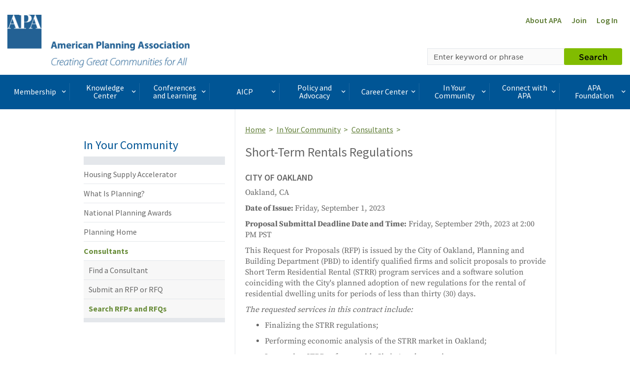

--- FILE ---
content_type: text/html; charset=utf-8
request_url: https://www.planning.org/consultants/rfp/9275742/
body_size: 16832
content:





 
 



<!DOCTYPE html>
<html lang="en">
<head>

  

  
  <link rel="shortcut icon" href="/static/content/image/favicon.ico"/>
  


  <meta charset="UTF-8">
  <meta http-equiv="X-UA-Compatible" content="IE=edge">
  <meta name="viewport" content="width=device-width, initial-scale=1.0">
  <meta name="format-detection" content="telephone=no">

  <title>
    
      
        RFP/RFQ Details
      
    
  </title>

  
  
	<meta name="description" content="APA posts new RFPs and RFQs every day. View our listings for projects that suit your company’s interests and capabilities to a T.">

<meta property="og:title" content="RFP/RFQ Search">
<meta property="og:description" content="APA posts new RFPs and RFQs every day. View our listings for projects that suit your company’s interests and capabilities to a T.">
<meta property="og:type" content="article">
<meta property="og:url" content="https://www.planning.org/consultants/rfp/search/">

<meta property="twitter:card" content="summary_large_image">
<meta property="og:site_name" content="American Planning Association">

  

  
  <script>(function(w,d,s,l,i){w[l]=w[l]||[];w[l].push(
  {'gtm.start': new Date().getTime(),event:'gtm.js'}
  );var f=d.getElementsByTagName(s)[0],
  j=d.createElement(s),dl=l!='dataLayer'?'&l='+l:'';j.async=true;j.src=
  'https://www.googletagmanager.com/gtm.js?id='+i+dl;f.parentNode.insertBefore(j,f);
  })(window,document,'script','dataLayer','GTM-TSGR2Z5');</script>
  

  
  <script async src="//pagead2.googlesyndication.com/pagead/js/adsbygoogle.js"></script><script>  (adsbygoogle = window.adsbygoogle || []).push(

  {    google_ad_client: "ca-pub-6932638812679119",    enable_page_level_ads: true  }

  );</script>
  

  
  <script type="text/javascript" src="//cdnjs.cloudflare.com/ajax/libs/modernizr/2.8.3/modernizr.js"></script>

  <script type="text/javascript" xmlns="">
    //var _gaq=_gaq || [];_gaq.push(['_setAccount', 'UA-564661-1']);_gaq.push(['_trackPageview']);(function(){var ga=document.createElement('script');ga.type='text/javascript';ga.async=true;ga.src='https://ssl.google-analytics.com/ga.js';var s=document.getElementsByTagName('script')[0];s.parentNode.insertBefore(ga, s);})();
  </script>

  <!-- Start of HubSpot Embed Code -->
  <script type="text/javascript" id="hs-script-loader" async defer src="//js.hs-scripts.com/22518511.js"></script>
  <!-- End of HubSpot Embed Code -->

  
  <script type="application/javascript" src="https://ced.sascdn.com/tag/1541/smart.js" async></script>
  <script type="application/javascript">
      var sas = sas || {};
      sas.cmd = sas.cmd || [];
      sas.cmd.push(function() {
          sas.setup({ networkid: 1541, domain: "https://www5.smartadserver.com", async: true });
      });
  </script>

  

  

  
  <link rel="stylesheet" href="/static/CACHE/css/output.d6474705093d.css" type="text/css">
  

  <link type="text/css" rel="stylesheet" href="/static/content/css/icomoon/style.css?v=1" />

  

  
  
  <script>
    !function(f,b,e,v,n,t,s)
    {if(f.fbq)return;n=f.fbq=function()
    {n.callMethod? n.callMethod.apply(n,arguments):n.queue.push(arguments)};
    if(!f._fbq)f._fbq=n;n.push=n;n.loaded=!0;n.version='2.0';
    n.queue=[];t=b.createElement(e);t.async=!0;
    t.src=v;s=b.getElementsByTagName(e)[0];
    s.parentNode.insertBefore(t,s)}(window, document,'script', 'https://connect.facebook.net/en_US/fbevents.js');
    fbq('init', '1679341449003337');
    fbq('track', 'PageView');
  </script>
  <noscript><img height="1" width="1" style="display:none" src="https://www.facebook.com/tr?id=1679341449003337&ev=PageView&noscript=1" /></noscript>
  

  
  

</head>

<body>
<header>
  
  <noscript><iframe src="https://www.googletagmanager.com/ns.html?id=GTM-TSGR2Z5"
  height="0" width="0" style="display:none;visibility:hidden"></iframe></noscript>
  
  
  
  
  

  

  
  
  

  
    
<div class="banner-ad banner-ad-leaderboard banner-ad-leaderboard-outside-content">
  <div id="sas_34984"></div>
  <script type="application/javascript">
      sas.cmd.push(function() {
          sas.call("std", {
              siteId: 80676, //
              pageId: 584791, // Page : Planning.org/apa
              formatId: 34984, // Format : APA - Leaderboard (728x90) 728x90
              target: '' // Targeting
          });
      });
  </script>
  <noscript>
      <a href="https://www5.smartadserver.com/ac?jump=1&nwid=1541&siteid=80676&pgname=apa&fmtid=34984&visit=m&tmstp=[timestamp]&out=nonrich" target="_blank" aria-label="advertisement">
          <img src="https://www5.smartadserver.com/ac?out=nonrich&nwid=1541&siteid=80676&pgname=apa&fmtid=34984&visit=m&tmstp=[timestamp]" border="0" alt="" />
      </a>
  </noscript>
</div>


  

  
    
  <div>
    <div id="sas_86355"></div>
      <script type="application/javascript">
          sas.cmd.push(function() {
              sas.call("std", {
                  siteId: 80676, //
                  pageId: 584791, // Page : Planning.org/apa
                  formatId: 86355, // Format : responsive_728x90_floor 728x90
                  target: '' // Targeting
              });
          });
      </script>
      <noscript>
          <a href="https://www5.smartadserver.com/ac?jump=1&nwid=1541&siteid=80676&pgname=apa&fmtid=86355&visit=m&tmstp=[timestamp]&out=nonrich" target="_blank"  aria-label="advertisement">
              <img src="https://www5.smartadserver.com/ac?out=nonrich&nwid=1541&siteid=80676&pgname=apa&fmtid=86355&visit=m&tmstp=[timestamp]" border="0" alt="" />
          </a>
      </noscript>
  </div>


  

  
  
  

  
    


<div class="container-fluid header">
  <div class="row">
    <div class="logo col-xs-4 col-md-6">
      
      <a href="/" title="APA Home">
        <img src="/static/content/image/APA_horizontal_647_370x108.png" height="107" width="370" alt="APA Logo" class="hidden-xs hidden-sm">
        <span class="icon-APA-box-logo visible-xs visible-sm pull-left"></span>
      </a>
      
    </div>
    <div class="col-xs-8 col-md-6">
      <nav class="nav-super clearfix">
        <ul class="pull-right">
          <li class="hidden-xs">
            <a href="/aboutapa/" title="About APA">About APA</a>
          </li>
          
          <li>
            <a href="/join/" title="Join">Join</a>
          </li>
          <li>
            <a href="/login/?next=/consultants/rfp/9275742/" title="Log In">Log In</a>
          </li>

          
          
        </ul>
      </nav>
      <div class="row">
        <!-- Search toggle, menu toggle -->
        <div class="header-toggle-wrap col-xs-12 col-sm-8 pull-right">

          <button type="button" class="visible-xs pull-right header-mobile-menu-toggle">
            <span class="sr-only">Toggle navigation</span>
            <div class="hamburger">
              <span></span>
              <span></span>
              <span></span>
              <span></span>
            </div>
            <div class="header-mobile-menu-toggle-label">Menu</div>
          </button>

          <button type="button" class="visible-xs pull-right header-mobile-search-toggle">
            <span class="sr-only">Toggle Search</span>
            <span class="icon-search-icon"></span>
          </button>
        </div>
      </div>

      <div class="row">
        <div class="col-xs-12 col-sm-8 pull-right header-search-form-wrap">
        <!-- Search form -->
        <form action="/search/" method="GET">
          <div class="input-group header-search-form">
            <label class="control-label sr-only" for="keyword">Search by keyword</label>
            <input type="text" class="form-control" placeholder="Enter keyword or phrase" name="keyword"  required />
            <span class="input-group-btn">
              <button class="btn btn-primary" type="submit">Search</button>
            </span>
          </div>
        </form>
        <!-- Search form /\ -->
        </div>
      </div>
    </div>
  </div>
</div>

  
</header>

  
    <div class="container-fluid nav-container">
  <div class="nav-wrap">
    <nav class="desktop-navbar">
      <ul class="nav navbar-nav">


          <li>
            <span class="navbar-nav-link-wrap">

              <a href="#" class="nav-mega-menu-toggle" data-child="mega-menu-section-3394">
                Membership<span class="icon-keyboard-arrow-right pull-right"></span>
              </a>

            </span>
          </li>

          <li>
            <span class="navbar-nav-link-wrap">

              <a href="#" class="nav-mega-menu-toggle" data-child="mega-menu-section-3395">
                Knowledge Center<span class="icon-keyboard-arrow-right pull-right"></span>
              </a>

            </span>
          </li>

          <li>
            <span class="navbar-nav-link-wrap">

              <a href="#" class="nav-mega-menu-toggle" data-child="mega-menu-section-3396">
                Conferences and Learning<span class="icon-keyboard-arrow-right pull-right"></span>
              </a>

            </span>
          </li>

          <li>
            <span class="navbar-nav-link-wrap">

              <a href="#" class="nav-mega-menu-toggle" data-child="mega-menu-section-3397">
                AICP<span class="icon-keyboard-arrow-right pull-right"></span>
              </a>

            </span>
          </li>

          <li>
            <span class="navbar-nav-link-wrap">

              <a href="#" class="nav-mega-menu-toggle" data-child="mega-menu-section-3398">
                Policy and Advocacy<span class="icon-keyboard-arrow-right pull-right"></span>
              </a>

            </span>
          </li>

          <li>
            <span class="navbar-nav-link-wrap">

              <a href="#" class="nav-mega-menu-toggle" data-child="mega-menu-section-3399">
                Career Center<span class="icon-keyboard-arrow-right pull-right"></span>
              </a>

            </span>
          </li>

          <li>
            <span class="navbar-nav-link-wrap">

              <a href="#" class="nav-mega-menu-toggle" data-child="mega-menu-section-3400">
                In Your Community<span class="icon-keyboard-arrow-right pull-right"></span>
              </a>

            </span>
          </li>

          <li>
            <span class="navbar-nav-link-wrap">

              <a href="#" class="nav-mega-menu-toggle" data-child="mega-menu-section-3401">
                Connect with APA<span class="icon-keyboard-arrow-right pull-right"></span>
              </a>

            </span>
          </li>

          <li>
            <span class="navbar-nav-link-wrap">

              <a href="#" class="nav-mega-menu-toggle" data-child="mega-menu-section-7442">
                APA Foundation<span class="icon-keyboard-arrow-right pull-right"></span>
              </a>

            </span>
          </li>

      </ul>
    </nav>


<div class="mega-menu-wrap">



  <section id="mega-menu-section-3394" class="row mega-menu-section">

    <div class="col-sm-3">
      <h2 class="mega-menu-section-heading">Membership</h2>
    </div>

    <div class="col-sm-9">


      <ul class="mega-menu-list">
      <li>
        <h3 class="mega-menu-section-sub-heading">
          <a href="/membership/">Membership Overview</a>
        </h3>
      </li>

      <li>
        <h3 class="mega-menu-section-sub-heading">
            <a href="/join/">
              Join APA
            </a>  
        </h3>
      </li>

        <li>
          <h3 class="mega-menu-section-sub-heading">
            <a href="/membership/renewal/">Membership Renewal</a>
          </h3>
        </li>

        <li>
          <h3 class="mega-menu-section-sub-heading">
            <a href="/membership/faq/">Frequently Asked Questions</a>
          </h3>
        </li>

        <li>
          <h3 class="mega-menu-section-sub-heading">
              <a href="/membership/specialoffers/">
                Special Offers
              </a>  
          </h3>
        </li>

        <li>
          <h3 class="mega-menu-section-sub-heading">
              <a href="/apa-shop/">
               APA Shop
              </a>
          </h3>
        </li>

      </ul>

    </div>

  </section>



  <section id="mega-menu-section-3395" class="row mega-menu-section">

    <div class="col-sm-3">
      <h2 class="mega-menu-section-heading">Knowledge Center</h2>








    </div>

    <div class="col-sm-9">


      <span class="mega-menu-section-border"></span>
      <span class="mega-menu-section-border"></span>
      <span class="mega-menu-section-border"></span>
      <span class="mega-menu-section-border"></span>

      <div class="row">
        <div class="col-sm-4 col-md-3 mega-menu-list-wrap">
          <ul class="mega-menu-list">
            <li>
              <h3 class="mega-menu-section-sub-heading">
                <a href="/knowledgecenter/">Knowledge Center Overview</a>
              </h3>
            </li>
          </ul>
        </div>

        <div class="col-sm-4 col-md-3 mega-menu-list-wrap">
          <ul class="mega-menu-list">
            <li>
              <h3 class="mega-menu-section-sub-heading">
                <a href="/publications/">Publications</a>
              </h3>
            </li>


            <li><a href="/planning/" class="mega-menu-section-link">Planning</a></li>

            <li><a href="/japa/" class="mega-menu-section-link">JAPA</a></li>

            <li><a href="/pas/reports/" class="mega-menu-section-link">PAS Reports</a></li>

            <li><a href="/pas/memo/" class="mega-menu-section-link">PAS Memo</a></li>

            <li><a href="/pas/quicknotes/" class="mega-menu-section-link">PAS QuickNotes</a></li>

            <li><a href="/zoningpractice/" class="mega-menu-section-link">Zoning Practice</a></li>

            <li><a href="/interact/" class="mega-menu-section-link">Interact</a></li>


          </ul>
        </div>

        <div class="col-sm-4 col-md-3 mega-menu-list-wrap">
          <ul class="mega-menu-list">
            <li>
              <h3 class="mega-menu-section-sub-heading">
                <a href="/research/">Applied Research</a>
              </h3>
            </li>


            <li><a href="/foresight/" class="mega-menu-section-link">APA Foresight</a></li>

            <li><a href="/nationalcenters/green/" class="mega-menu-section-link">Green Communities</a></li>

            <li><a href="/nationalcenters/hazards/" class="mega-menu-section-link">Hazards Planning</a></li>

            <li><a href="/nationalcenters/health/" class="mega-menu-section-link">Planning and Community Health</a></li>


          </ul>
        </div>

        <div class="col-sm-4 col-md-3 mega-menu-list-wrap">
          <ul class="mega-menu-list">
            <li>
              <h3 class="mega-menu-section-sub-heading">
                <a href="/knowledgebase/">Research KnowledgeBase</a>
              </h3>
            </li>

            <li><a href="/knowledgebase/dashboard/" class="mega-menu-section-link">Contributor&#39;s Dashboard</a></li>

            <li><a href="/knowledgebase/#featured" class="mega-menu-section-link">Featured Collections</a></li>

            <li><a href="/knowledgebase/#search" class="mega-menu-section-link">Search All Collections</a></li>

          </ul>
        </div>

        <div class="col-sm-4 col-md-3 mega-menu-list-wrap">
          <ul class="mega-menu-list">
            <li>
              <h3 class="mega-menu-section-sub-heading">
                <a href="/multimedia/">Multimedia</a>
              </h3>
            </li>


            <li><a href="/blog/" class="mega-menu-section-link">Blog</a></li>

            <li><a href="/podcast/" class="mega-menu-section-link">Podcast</a></li>

            <li><a href="/multimedia/video/" class="mega-menu-section-link">Video</a></li>


          </ul>
        </div>

        <div class="col-sm-4 col-md-3 mega-menu-list-wrap">
          <ul class="mega-menu-list">
            <li>
              <h3 class="mega-menu-section-sub-heading">
                <a href="/resources/">Topic Based Resources</a>
              </h3>
            </li>


            <li><a href="/resources/av/" class="mega-menu-section-link">Autonomous Vehicles (AV)</a></li>

            <li><a href="/resources/climatechange/" class="mega-menu-section-link">Climate Change</a></li>

            <li><a href="/resources/covid-19/" class="mega-menu-section-link">COVID-19</a></li>

            <li><a href="/resources/disaster/" class="mega-menu-section-link">Disaster Recovery</a></li>

            <li><a href="/resources/infrastructure/" class="mega-menu-section-link">Infrastructure</a></li>


          </ul>
        </div>

        <div class="col-sm-4 col-md-3 mega-menu-list-wrap">
          <ul class="mega-menu-list">
            <li>
              <h3 class="mega-menu-section-sub-heading">
                <a href="/pas/">Planning Advisory Service</a>
              </h3>
            </li>
          </ul>
        </div>


      </div>



    </div>

  </section>



  <section id="mega-menu-section-3396" class="row mega-menu-section">

    <div class="col-sm-3">
      <h2 class="mega-menu-section-heading">Conferences and Learning</h2>
    </div>

    <div class="col-sm-9">

      <ul class="mega-menu-list">
      <li>
        <h3 class="mega-menu-section-sub-heading">
          <a href="/learning/">Conferences and Learning Overview</a>
        </h3>
      </li>

        <li>
          <h3 class="mega-menu-section-sub-heading">
            <a href="/passport/">Passport</a>
          </h3>
        </li>

        <li>
          <h3 class="mega-menu-section-sub-heading">
            <a href="/conference/">National Planning Conference</a>
          </h3>
        </li>

        <li>
          <h3 class="mega-menu-section-sub-heading">
            <a href="/conference/plannersday/">Planners' Day on Capitol Hill</a>
          </h3>
        </li>

        <li>
          <h3 class="mega-menu-section-sub-heading">
            <a href="/upskilling/">Upskilling Planners</a>
          </h3>
        </li>

      </ul>

    </div>

  </section>

      </section>



  <section id="mega-menu-section-3397" class="row mega-menu-section">

    <div class="col-sm-3">
      <h2 class="mega-menu-section-heading">AICP</h2>
      <div><img class="img-responsive" alt="AICP Logo" src="/static/content/image/AICP_stacked_647-180.png" /></div>
    </div>

    <div class="col-sm-9">


      <ul class="mega-menu-list">
      <li>
        <h3 class="mega-menu-section-sub-heading">
          <a href="/aicp/">AICP Overview</a>
        </h3>
      </li>

        <li>
          <h3 class="mega-menu-section-sub-heading">
            <a href="/aicp/why/">Why AICP?</a>
          </h3>
        </li>

        <li>
          <h3 class="mega-menu-section-sub-heading">
            <a href="/certification/">One Path to AICP</a>
          </h3>
        </li>

        <li>
          <h3 class="mega-menu-section-sub-heading">
            <a href="/cm/">Certification Maintenance</a>
          </h3>
        </li>

        <li>
          <h3 class="mega-menu-section-sub-heading">
            <a href="/certification/maintain/">Maximize Your Credential</a>
          </h3>
        </li>

        <li>
          <h3 class="mega-menu-section-sub-heading">
            <a href="/faicp/">AICP Fellows</a>
          </h3>
        </li>

        <li>
          <h3 class="mega-menu-section-sub-heading">
            <a href="/ethics/">Ethics</a>
          </h3>
        </li>

      </ul>

    </div>

  </section>



  <section id="mega-menu-section-3398" class="row mega-menu-section">

    <div class="col-sm-3">
      <h2 class="mega-menu-section-heading">Policy and Advocacy</h2>








    </div>

    <div class="col-sm-9">


      <ul class="mega-menu-list">
      <li>
        <h3 class="mega-menu-section-sub-heading">
          <a href="/policy/">Policy and Advocacy Overview</a>
        </h3>
      </li>

        <li>
          <h3 class="mega-menu-section-sub-heading">
            <a href="/policy/issues/">Policy Issues</a>
          </h3>
        </li>


        <li>
          <h3 class="mega-menu-section-sub-heading">
            <a href="/advocacy/">Planners&#39; Advocacy Network</a>
          </h3>
        </li>

        <li>
          <h3 class="mega-menu-section-sub-heading">
            <a href="/policy/state/">State Government Affairs</a>
          </h3>
        </li>

        <li>
          <h3 class="mega-menu-section-sub-heading">
            <a href="/amicus/">Amicus Curiae</a>
          </h3>
        </li>

      </ul>

    </div>

  </section>



  <section id="mega-menu-section-3399" class="row mega-menu-section">

    <div class="col-sm-3">
      <h2 class="mega-menu-section-heading">Career Center</h2>








    </div>

    <div class="col-sm-9">


      <ul class="mega-menu-list">
      <li>
        <h3 class="mega-menu-section-sub-heading">
          <a href="/careercenter/">Career Center Overview</a>
        </h3>
      </li>

        <li>
          <h3 class="mega-menu-section-sub-heading">
            <a href="/jobseekers/">Job Seekers</a>
          </h3>
        </li>

        <li>
          <h3 class="mega-menu-section-sub-heading">
            <a href="/employers/">Employers</a>
          </h3>
        </li>

        <li>
          <h3 class="mega-menu-section-sub-heading">
            <a href="/advance/">Advance Your Career</a>
          </h3>
        </li>

        <li>
          <h3 class="mega-menu-section-sub-heading">
            <a href="/choosingplanning/">Choosing the Planning Profession</a>
          </h3>
        </li>

        <li>
          <h3 class="mega-menu-section-sub-heading">
            <a href="/mentoring/">Mentoring at APA</a>
          </h3>
        </li>

        </ul>

    </div>

  </section>



  <section id="mega-menu-section-3400" class="row mega-menu-section">

    <div class="col-sm-3">
      <h2 class="mega-menu-section-heading">In Your Community</h2>








    </div>

    <div class="col-sm-9">


      <ul class="mega-menu-list">
      <li>
        <h3 class="mega-menu-section-sub-heading">
          <a href="/communityoutreach/">In Your Community Overview</a>
        </h3>
      </li>

        <li>
          <h3 class="mega-menu-section-sub-heading">
            <a href="/aboutplanning/">What Is Planning?</a>
          </h3>
        </li>

        <li>
          <h3 class="mega-menu-section-sub-heading">
            <a href="/greatplaces/">Great Places in America</a>
          </h3>
        </li>

        <li>
          <h3 class="mega-menu-section-sub-heading">
            <a href="/ncpm/">National Community Planning Month</a>
          </h3>
        </li>

        <li>
          <h3 class="mega-menu-section-sub-heading">
            <a href="/awards/">National Planning Awards</a>
          </h3>
        </li>

        <li>
          <h3 class="mega-menu-section-sub-heading">
            <a href="/home/">Planning Home</a>
          </h3>
        </li>

        <li>
          <h3 class="mega-menu-section-sub-heading">
            <a href="/consultants/">Consultants</a>
          </h3>
        </li>


      </ul>


    </div>

  </section>



  <section id="mega-menu-section-3401" class="row mega-menu-section">

    <div class="col-sm-3">
      <h2 class="mega-menu-section-heading">Connect with APA</h2>








    </div>

    <div class="col-sm-9">


      <ul class="mega-menu-list">
      <li>
        <h3 class="mega-menu-section-sub-heading">
          <a href="/connect/">Connect with APA Overview</a>
        </h3>
      </li>

        <li>
          <h3 class="mega-menu-section-sub-heading">
            <a href="/aboutapa/">About APA</a>
          </h3>
        </li>

        <li>
          <h3 class="mega-menu-section-sub-heading">
            <a href="/chapters/">Chapters</a>
          </h3>
        </li>

        <li>
          <h3 class="mega-menu-section-sub-heading">
            <a href="/divisions/">Divisions</a>
          </h3>
        </li>

        <li>
          <h3 class="mega-menu-section-sub-heading">
            <a href="/students/">Students and New Planners</a>
          </h3>
        </li>

        <li>
          <h3 class="mega-menu-section-sub-heading">
            <a href="/officials/">Officials</a>
          </h3>
        </li>

        <li>
          <h3 class="mega-menu-section-sub-heading">
            <a href="/members/directory/">Member Directory</a>
          </h3>
        </li>

        <li>
          <h3 class="mega-menu-section-sub-heading">
            <a href="/honors/">Awards and Honors</a>
          </h3>
        </li>

        <li>
          <h3 class="mega-menu-section-sub-heading">
            <a href="/equity/">Equity Diversity Inclusion</a>
          </h3>
        </li>

        <li>
          <h3 class="mega-menu-section-sub-heading">
            <a href="/advertise/">Advertise with APA</a>
          </h3>
        </li>



      </ul>

    </div>

  </section>



  <section id="mega-menu-section-7442" class="row mega-menu-section">

    <div class="col-sm-3">
      <h2 class="mega-menu-section-heading">APA Foundation</h2>


      <div><img class="img-responsive" src="/static/content/image/Foundation-horizontal.png" /></div>







    </div>

    <div class="col-sm-9">


      <ul class="mega-menu-list">

        <li>
          <h3 class="mega-menu-section-sub-heading">
            <a href="/foundation/">APA Foundation Overview</a>
          </h3>
        </li>

        <li>
          <h3 class="mega-menu-section-sub-heading">
            <a href="/foundation/waystogive/">Ways to Give</a>
          </h3>
        </li>

        <li>
          <h3 class="mega-menu-section-sub-heading">
            <a href="/foundation/scholarships/">APA Scholarships</a>
          </h3>
        </li>

        <li>
          <h3 class="mega-menu-section-sub-heading">
            <a href="/foundation/donors/">Foundation Donors</a>
          </h3>
        </li>

      </ul>

    </div>

  </section>



</div>

    <div class="mobile-menu-wrap">
  <nav>
    <ul class="mobile-menu-list depth0">
      <li>
        <span class="heading">Main Menu</span>
      </li>

      <li>
        <!-- BEGIN LEVEL 0 LINK -->

        <a href="#">
          Membership
          <span class="icon-keyboard-arrow-right pull-right"></span>
        </a>

        <!-- END LEVEL 0 LINK -->
        <!-- BEGIN LEVEL 0 SUBNAV -->

        <ul class="mobile-menu-child">
          <li class="mobile-menu-btn-back-wrap">
            <a href="#" class="mobile-menu-btn-back" data-depth="0">
              <span class="icon-keyboard-arrow-right pull-left"></span>
              Back to Main Menu
            </a>
          </li>
          <li>
            <span class="heading">Membership</span>
          </li>
          <li>
            <a href="/membership/">Membership Overview</a>
          </li>


          <li>
            <!-- BEGIN LEVEL 1 LINK -->

            <a href="/join/">
              Join APA
            </a>

            <!-- END LEVEL 1 LINK -->
            <!-- BEGIN LEVEL 1 SUBNAV -->

            <!-- END LEVEL 1 SUBNAV -->

          </li>



          <li>
            <!-- BEGIN LEVEL 1 LINK -->

            <a href="/membership/renewal/">
              Membership Renewal
            </a>

            <!-- END LEVEL 1 LINK -->
            <!-- BEGIN LEVEL 1 SUBNAV -->

            <!-- END LEVEL 1 SUBNAV -->

          </li>

          <li>
            <!-- BEGIN LEVEL 1 LINK -->

            <a href="/membership/faq/">
              Frequently Asked Questions
            </a>

            <!-- END LEVEL 1 LINK -->
            <!-- BEGIN LEVEL 1 SUBNAV -->

            <!-- END LEVEL 1 SUBNAV -->

          </li>

          <li>
            <!-- BEGIN LEVEL 1 LINK -->

            <a href="/membership/specialoffers/">
              Special Offers
            </a>

            <!-- END LEVEL 1 LINK -->
            <!-- BEGIN LEVEL 1 SUBNAV -->

            <!-- END LEVEL 1 SUBNAV -->

          </li>


          <li>
            <!-- BEGIN LEVEL 1 LINK -->

            <a href="/membership/apa-shop/">
              APA Shop 
            </a>

            <!-- END LEVEL 1 LINK -->
            <!-- BEGIN LEVEL 1 SUBNAV -->

            <!-- END LEVEL 1 SUBNAV -->

          </li>
          

        </ul>

        <!-- END LEVEL 0 SUBNAV -->
      </li>

      <li>
        <!-- BEGIN LEVEL 0 LINK -->

        <a href="#">
          Knowledge Center
          <span class="icon-keyboard-arrow-right pull-right"></span>
        </a>

        <!-- END LEVEL 0 LINK -->
        <!-- BEGIN LEVEL 0 SUBNAV -->

        <ul class="mobile-menu-child">
          <li class="mobile-menu-btn-back-wrap">
            <a href="#" class="mobile-menu-btn-back" data-depth="0">
              <span class="icon-keyboard-arrow-right pull-left"></span>
              Back to Main Menu
            </a>
          </li>
          <li>
            <span class="heading">Knowledge Center</span>
          </li>
          <li>
            <a href="/knowledgecenter/">Knowledge Center Overview</a>
          </li>

          <li>
            <!-- BEGIN LEVEL 1 LINK -->

            <a href="#">
              Publications
              <span class="icon-keyboard-arrow-right pull-right"></span>
            </a>

            <!-- END LEVEL 1 LINK -->
            <!-- BEGIN LEVEL 1 SUBNAV -->

            <ul class="mobile-menu-child">
              <li class="mobile-menu-btn-back-wrap">
                <a href="#" class="mobile-menu-btn-back" data-depth="0">
                  <span class="icon-keyboard-arrow-right pull-left"></span>
                  Back to Main Menu
                </a>
              </li>
              <li class="mobile-menu-btn-back-wrap">
                <a href="#" class="mobile-menu-btn-back" data-depth="1">
                  <span class="icon-keyboard-arrow-right pull-left"></span>
                  Back to Knowledge Center
                </a>
              </li>
              <li>
                <span class="heading">Publications</span>
              </li>
              <li>
                <a href="/publications/">Publications Overview</a>
              </li>

              <li>
                <!-- BEGIN LEVEL 2 LINK -->

                <a href="/planning/">
                  Planning
                </a>

                <!-- END LEVEL 2 LINK -->
                <!-- BEGIN LEVEL 2 SUBNAV -->

                <!-- END LEVEL 2 SUBNAV -->


              </li>

              <li>
                <!-- BEGIN LEVEL 2 LINK -->

                <a href="/japa/">
                  JAPA
                </a>

                <!-- END LEVEL 2 LINK -->
                <!-- BEGIN LEVEL 2 SUBNAV -->

                <!-- END LEVEL 2 SUBNAV -->


              </li>

              <li>
                <!-- BEGIN LEVEL 2 LINK -->

                <a href="/pas/reports/">
                  PAS Reports
                </a>

                <!-- END LEVEL 2 LINK -->
                <!-- BEGIN LEVEL 2 SUBNAV -->

                <!-- END LEVEL 2 SUBNAV -->


              </li>

              <li>
                <!-- BEGIN LEVEL 2 LINK -->

                <a href="/pas/memo/">
                  PAS Memo
                </a>

                <!-- END LEVEL 2 LINK -->
                <!-- BEGIN LEVEL 2 SUBNAV -->

                <!-- END LEVEL 2 SUBNAV -->


              </li>

              <li>
                <!-- BEGIN LEVEL 2 LINK -->

                <a href="/pas/quicknotes/">
                  PAS QuickNotes
                </a>

                <!-- END LEVEL 2 LINK -->
                <!-- BEGIN LEVEL 2 SUBNAV -->

                <!-- END LEVEL 2 SUBNAV -->


              </li>

              <li>
                <!-- BEGIN LEVEL 2 LINK -->

                <a href="/zoningpractice/">
                  Zoning Practice
                </a>

                <!-- END LEVEL 2 LINK -->
                <!-- BEGIN LEVEL 2 SUBNAV -->

                <!-- END LEVEL 2 SUBNAV -->


              </li>

              <li>
                <!-- BEGIN LEVEL 2 LINK -->

                <a href="/interact/previous/">
                  Interact
                </a>

                <!-- END LEVEL 2 LINK -->
                <!-- BEGIN LEVEL 2 SUBNAV -->

                <!-- END LEVEL 2 SUBNAV -->


              </li>

            </ul>

            <!-- END LEVEL 1 SUBNAV -->

          </li>

          <li>
            <!-- BEGIN LEVEL 1 LINK -->

            <a href="#">
              Applied Research
              <span class="icon-keyboard-arrow-right pull-right"></span>
            </a>

            <!-- END LEVEL 1 LINK -->
            <!-- BEGIN LEVEL 1 SUBNAV -->

            <ul class="mobile-menu-child">
              <li class="mobile-menu-btn-back-wrap">
                <a href="#" class="mobile-menu-btn-back" data-depth="0">
                  <span class="icon-keyboard-arrow-right pull-left"></span>
                  Back to Main Menu
                </a>
              </li>
              <li class="mobile-menu-btn-back-wrap">
                <a href="#" class="mobile-menu-btn-back" data-depth="1">
                  <span class="icon-keyboard-arrow-right pull-left"></span>
                  Back to Knowledge Center
                </a>
              </li>
              <li>
                <span class="heading">Applied Research</span>
              </li>
              <li>
                <a href="/research/">Applied Research Overview</a>
              </li>

              <li>
                <!-- BEGIN LEVEL 2 LINK -->

                <a href="/foresight/">
                  APA Foresight
                </a>

                <!-- END LEVEL 2 LINK -->
                <!-- BEGIN LEVEL 2 SUBNAV -->

                <!-- END LEVEL 2 SUBNAV -->


              </li>

              <li>
                <!-- BEGIN LEVEL 2 LINK -->

                <a href="/nationalcenters/green/">
                  Green Communities
                </a>

                <!-- END LEVEL 2 LINK -->
                <!-- BEGIN LEVEL 2 SUBNAV -->

                <!-- END LEVEL 2 SUBNAV -->


              </li>

              <li>
                <!-- BEGIN LEVEL 2 LINK -->

                <a href="/nationalcenters/hazards/">
                  Hazards Planning
                </a>

                <!-- END LEVEL 2 LINK -->
                <!-- BEGIN LEVEL 2 SUBNAV -->

                <!-- END LEVEL 2 SUBNAV -->


              </li>

              <li>
                <!-- BEGIN LEVEL 2 LINK -->

                <a href="/nationalcenters/health/">
                  Planning and Community Health
                </a>

                <!-- END LEVEL 2 LINK -->
                <!-- BEGIN LEVEL 2 SUBNAV -->

                <!-- END LEVEL 2 SUBNAV -->


              </li>

            </ul>

            <!-- END LEVEL 1 SUBNAV -->

          </li>

          <li>
            <!-- BEGIN LEVEL 1 LINK -->

            <a href="#">
              Research KnowledgeBase
              <span class="icon-keyboard-arrow-right pull-right"></span>
            </a>

            <!-- END LEVEL 1 LINK -->
            <!-- BEGIN LEVEL 1 SUBNAV -->

            <ul class="mobile-menu-child">
              <li class="mobile-menu-btn-back-wrap">
                <a href="#" class="mobile-menu-btn-back" data-depth="0">
                  <span class="icon-keyboard-arrow-right pull-left"></span>
                  Back to Main Menu
                </a>
              </li>
              <li class="mobile-menu-btn-back-wrap">
                <a href="#" class="mobile-menu-btn-back" data-depth="1">
                  <span class="icon-keyboard-arrow-right pull-left"></span>
                  Back to Knowledge Center
                </a>
              </li>
              <li>
                <span class="heading">Research KnowledgeBase</span>
              </li>
              <li>
                <a href="/knowledgebase/">Research KnowledgeBase Overview</a>
              </li>

              <li>
                <!-- BEGIN LEVEL 2 LINK -->

                <a href="/knowledgebase/dashboard/">
                  Contributor&#39;s Dashboard
                </a>

                <a href="/knowledgebase/#featured">
                  Featured Collections
                </a>

                <a href="/knowledgebase/#search">
                  Search All Collections
                </a>

                <!-- END LEVEL 2 LINK -->
                <!-- BEGIN LEVEL 2 SUBNAV -->

                <!-- END LEVEL 2 SUBNAV -->


              </li>

            </ul>

            <!-- END LEVEL 1 SUBNAV -->

          </li>

          <li>
            <!-- BEGIN LEVEL 1 LINK -->

            <a href="#">
              Multimedia
              <span class="icon-keyboard-arrow-right pull-right"></span>
            </a>

            <!-- END LEVEL 1 LINK -->
            <!-- BEGIN LEVEL 1 SUBNAV -->

            <ul class="mobile-menu-child">
              <li class="mobile-menu-btn-back-wrap">
                <a href="#" class="mobile-menu-btn-back" data-depth="0">
                  <span class="icon-keyboard-arrow-right pull-left"></span>
                  Back to Main Menu
                </a>
              </li>
              <li class="mobile-menu-btn-back-wrap">
                <a href="#" class="mobile-menu-btn-back" data-depth="1">
                  <span class="icon-keyboard-arrow-right pull-left"></span>
                  Back to Knowledge Center
                </a>
              </li>
              <li>
                <span class="heading">Multimedia</span>
              </li>
              <li>
                <a href="/multimedia/">Multimedia Overview</a>
              </li>

              <li>
                <!-- BEGIN LEVEL 2 LINK -->

                <a href="/blog/">
                  Blog
                </a>

                <!-- END LEVEL 2 LINK -->
                <!-- BEGIN LEVEL 2 SUBNAV -->

                <!-- END LEVEL 2 SUBNAV -->


              </li>

              <li>
                <!-- BEGIN LEVEL 2 LINK -->

                <a href="/podcast/">
                  Podcast
                </a>

                <!-- END LEVEL 2 LINK -->
                <!-- BEGIN LEVEL 2 SUBNAV -->

                <!-- END LEVEL 2 SUBNAV -->


              </li>

              <li>
                <!-- BEGIN LEVEL 2 LINK -->

                <a href="/multimedia/video/">
                  Video
                </a>

                <!-- END LEVEL 2 LINK -->
                <!-- BEGIN LEVEL 2 SUBNAV -->

                <!-- END LEVEL 2 SUBNAV -->


              </li>

            </ul>

            <!-- END LEVEL 1 SUBNAV -->

          </li>

          <li>
            <!-- BEGIN LEVEL 1 LINK -->

            <a href="#">
              Topic Based Resources
              <span class="icon-keyboard-arrow-right pull-right"></span>
            </a>

            <!-- END LEVEL 1 LINK -->
            <!-- BEGIN LEVEL 1 SUBNAV -->

            <ul class="mobile-menu-child">
              <li class="mobile-menu-btn-back-wrap">
                <a href="#" class="mobile-menu-btn-back" data-depth="0">
                  <span class="icon-keyboard-arrow-right pull-left"></span>
                  Back to Main Menu
                </a>
              </li>
              <li class="mobile-menu-btn-back-wrap">
                <a href="#" class="mobile-menu-btn-back" data-depth="1">
                  <span class="icon-keyboard-arrow-right pull-left"></span>
                  Back to Knowledge Center
                </a>
              </li>
              <li>
                <span class="heading">Topic Based Resources</span>
              </li>
              <li>
                <a href="/resources/">Topic Based Resources Overview</a>
              </li>

              <li>
                <!-- BEGIN LEVEL 2 LINK -->

                <a href="/resources/av/">
                  Autonomous Vehicles (AV)
                </a>

                <!-- END LEVEL 2 LINK -->
                <!-- BEGIN LEVEL 2 SUBNAV -->

                <!-- END LEVEL 2 SUBNAV -->


              </li>

              <li>
                <!-- BEGIN LEVEL 2 LINK -->

                <a href="/resources/climatechange/">
                  Climate Change
                </a>

                <!-- END LEVEL 2 LINK -->
                <!-- BEGIN LEVEL 2 SUBNAV -->

                <!-- END LEVEL 2 SUBNAV -->


              </li>

              <li>
                <!-- BEGIN LEVEL 2 LINK -->

                <a href="/resources/covid-19/">
                  COVID-19
                </a>

                <!-- END LEVEL 2 LINK -->
                <!-- BEGIN LEVEL 2 SUBNAV -->

                <!-- END LEVEL 2 SUBNAV -->


              </li>

              <li>
                <!-- BEGIN LEVEL 2 LINK -->

                <a href="/resources/disaster/">
                  Disaster Recovery
                </a>

                <!-- END LEVEL 2 LINK -->
                <!-- BEGIN LEVEL 2 SUBNAV -->

                <!-- END LEVEL 2 SUBNAV -->


              </li>

              <li>
                <!-- BEGIN LEVEL 2 LINK -->

                <a href="/resources/infrastructure/">
                  Infrastructure
                </a>

                <!-- END LEVEL 2 LINK -->
                <!-- BEGIN LEVEL 2 SUBNAV -->

                <!-- END LEVEL 2 SUBNAV -->


              </li>

            </ul>

            <!-- END LEVEL 1 SUBNAV -->

          </li>

          <li>
            <!-- BEGIN LEVEL 1 LINK -->

            <a href="#">
              Planning Advisory Service
              <span class="icon-keyboard-arrow-right pull-right"></span>
            </a>

            <!-- END LEVEL 1 LINK -->
            <!-- BEGIN LEVEL 1 SUBNAV -->

            <ul class="mobile-menu-child">
              <li class="mobile-menu-btn-back-wrap">
                <a href="#" class="mobile-menu-btn-back" data-depth="0">
                  <span class="icon-keyboard-arrow-right pull-left"></span>
                  Back to Main Menu
                </a>
              </li>
              <li class="mobile-menu-btn-back-wrap">
                <a href="#" class="mobile-menu-btn-back" data-depth="1">
                  <span class="icon-keyboard-arrow-right pull-left"></span>
                  Back to Knowledge Center
                </a>
              </li>
              <li>
                <span class="heading">Planning Advisory Service</span>
              </li>
              <li>
                <a href="/pas/">Planning Advisory Service Overview</a>
              </li>

            </ul>

            <!-- END LEVEL 1 SUBNAV -->

          </li>

        </ul>

        <!-- END LEVEL 0 SUBNAV -->
      </li>


      <li>
        <!-- BEGIN LEVEL 0 LINK -->

        <a href="#">
          Conferences and Learning
          <span class="icon-keyboard-arrow-right pull-right"></span>
        </a>

        <!-- END LEVEL 0 LINK -->
        <!-- BEGIN LEVEL 0 SUBNAV -->

        <ul class="mobile-menu-child">
          <li class="mobile-menu-btn-back-wrap">
            <a href="#" class="mobile-menu-btn-back" data-depth="0">
              <span class="icon-keyboard-arrow-right pull-left"></span>
              Back to Main Menu
            </a>
          </li>
          <li>
            <span class="heading">Conferences and Learning</span>
          </li>
          <li>
            <a href="/learning/">Conferences and Learning Overview</a>
          </li>

          <li>
            <!-- BEGIN LEVEL 1 LINK -->

            <a href="/passport/">
              Passport
            </a>

            <!-- END LEVEL 1 LINK -->

          </li>

          <li>
            <!-- BEGIN LEVEL 1 LINK -->

            <a href="/conference/">
              National Planning Conference
            </a>

            <!-- END LEVEL 1 LINK -->

          </li>


          <li>
            <!-- BEGIN LEVEL 1 LINK -->

            <a href="/conference/plannersday/">
              Planners' Day on Capitol Hill
            </a>

            <!-- END LEVEL 1 LINK -->

          </li>

          <li>
            <!-- BEGIN LEVEL 1 LINK -->

            <a href="/upskilling/">
              Upskilling Planners
            </a>

            <!-- END LEVEL 1 LINK -->

          </li>

        </ul>

        <!-- END LEVEL 0 SUBNAV -->
      </li>

      <li>
        <!-- BEGIN LEVEL 0 LINK -->

        <a href="#">
          AICP
          <span class="icon-keyboard-arrow-right pull-right"></span>
        </a>

        <!-- END LEVEL 0 LINK -->
        <!-- BEGIN LEVEL 0 SUBNAV -->

        <ul class="mobile-menu-child">
          <li class="mobile-menu-btn-back-wrap">
            <a href="#" class="mobile-menu-btn-back" data-depth="0">
              <span class="icon-keyboard-arrow-right pull-left"></span>
              Back to Main Menu
            </a>
          </li>
          <li>
            <span class="heading">AICP</span>
          </li>
          <li>
            <a href="/aicp/">AICP Overview</a>
          </li>

          <li>
            <!-- BEGIN LEVEL 1 LINK -->

            <a href="#">
              Why AICP?
              <span class="icon-keyboard-arrow-right pull-right"></span>
            </a>
            <!-- END LEVEL 1 LINK -->
            <!-- BEGIN LEVEL 1 SUBNAV -->
            <ul class="mobile-menu-child">
              <li class="mobile-menu-btn-back-wrap">
                <a href="#" class="mobile-menu-btn-back" data-depth="0">
                  <span class="icon-keyboard-arrow-right pull-left"></span>
                  Back to Main Menu
                </a>
              </li>
              <li class="mobile-menu-btn-back-wrap">
                <a href="#" class="mobile-menu-btn-back" data-depth="1">
                  <span class="icon-keyboard-arrow-right pull-left"></span>
                  Back to AICP
                </a>
              </li>
              <li>
                <span class="heading">Why AICP?</span>
              </li>
              <li>
                <a href="/why/">Why AICP? Overview</a>
              </li>
              <li><!-- BEGIN LEVEL 2 LINK -->
                <a href="/aicp/value/">Value To Employers</a>
              </li><!-- END LEVEL 2 LINK -->
            </ul>
            <!-- END LEVEL 1 SUBNAV -->

          </li>

          <li>
            <!-- BEGIN LEVEL 1 LINK -->

            <a href="#">
              One Path to AICP
              <span class="icon-keyboard-arrow-right pull-right"></span>
            </a>

            <!-- END LEVEL 1 LINK -->
            <!-- BEGIN LEVEL 1 SUBNAV -->

            <ul class="mobile-menu-child">
              <li class="mobile-menu-btn-back-wrap">
                <a href="#" class="mobile-menu-btn-back" data-depth="0">
                  <span class="icon-keyboard-arrow-right pull-left"></span>
                  Back to Main Menu
                </a>
              </li>
              <li class="mobile-menu-btn-back-wrap">
                <a href="#" class="mobile-menu-btn-back" data-depth="1">
                  <span class="icon-keyboard-arrow-right pull-left"></span>
                  Back to AICP
                </a>
              </li>
              <li>
                <span class="heading">One Path to AICP</span>
              </li>

              <li>
                <!-- BEGIN LEVEL 2 LINK -->

                <a href="/certification/">
                  One Path to AICP
                </a>

                <!-- END LEVEL 2 LINK -->

              </li>

              <li>
                <!-- BEGIN LEVEL 2 LINK -->

                <a href="/certification/eligible/">
                  Are You Eligible?
                </a>

                <!-- END LEVEL 2 LINK -->

              </li>

              <li>
                <!-- BEGIN LEVEL 2 LINK -->

                <a href="/certification/register/">
                  Register, Schedule, or Transfer Exam
                </a>

                <!-- END LEVEL 2 LINK -->

              </li>


              <li>
                <!-- BEGIN LEVEL 2 LINK -->

                <a href="/certification/exam/">
                  Take the AICP Certification Exam
                </a>

                <!-- END LEVEL 2 LINK -->

              </li>

              <li>
                <!-- BEGIN LEVEL 2 LINK -->

                <a href="/certification/education-experience/">
                  Education, Work, and Experience Verification
                </a>

                <!-- END LEVEL 2 LINK -->

              </li>

              <li>
                <!-- BEGIN LEVEL 2 LINK -->

                <a href="/certification/faq/">
                  Certification FAQ
                </a>

                <!-- END LEVEL 2 LINK -->

              </li>

            </ul>

            <!-- END LEVEL 1 SUBNAV -->

          </li>

          <li>
            <!-- BEGIN LEVEL 1 LINK -->

            <a href="#">
              Certification Maintenance <span class="icon-keyboard-arrow-right pull-right"></span>
            </a>
            <!-- END LEVEL 1 LINK -->
            <!-- BEGIN LEVEL 1 SUBNAV -->
            <ul class="mobile-menu-child">
              <li class="mobile-menu-btn-back-wrap">
                <a href="#" class="mobile-menu-btn-back" data-depth="0">
                  <span class="icon-keyboard-arrow-right pull-left"></span>
                  Back to Main Menu
                </a>
              </li>
              <li class="mobile-menu-btn-back-wrap">
                <a href="#" class="mobile-menu-btn-back" data-depth="1">
                  <span class="icon-keyboard-arrow-right pull-left"></span>
                  Back to AICP
                </a>
              </li>
              <li>
                <span class="heading">Certification Maintenance</span>
              </li>
              <li>
                <a href="/cm/">Certification Maintenance Overview</a>
              </li>
              <li><!-- BEGIN LEVEL 2 LINK -->
                <a href="/cm/members/">For AICP Members</a>
              </li><!-- END LEVEL 2 LINK -->
              <li><!-- BEGIN LEVEL 2 LINK -->
                <a href="/cm/program-details/">Program Details</a>
              </li><!-- END LEVEL 2 LINK -->
              <li><!-- BEGIN LEVEL 2 LINK -->
                <a href="/cm/search/">CM Search</a>
              </li><!-- END LEVEL 2 LINK -->
              <li><!-- BEGIN LEVEL 2 LINK -->
                <a href="/cm/member-faq/">AICP Member FAQ</a>
              </li><!-- END LEVEL 2 LINK -->
              <li><!-- BEGIN LEVEL 2 LINK -->
                <a href="/cm/become-a-provider/">Become a CM Provider</a>
              </li><!-- END LEVEL 2 LINK -->
              <li><!-- BEGIN LEVEL 2 LINK -->
                <a href="/cm/provider-resources/">CM Providers Resources</a>
              </li><!-- END LEVEL 2 LINK -->
              <li><!-- BEGIN LEVEL 2 LINK -->
                <a href="/cm/provider-faq/">CM Provider FAQ</a>
              </li><!-- END LEVEL 2 LINK -->
            </ul>
            <!-- END LEVEL 1 SUBNAV -->

          </li>
          <li>
            <!-- BEGIN LEVEL 1 LINK -->

            <a href="/certification/maintain/">
              Maximize Your Credential
            </a>

            <!-- END LEVEL 1 LINK -->
            <!-- BEGIN LEVEL 1 SUBNAV -->

            <!-- END LEVEL 1 SUBNAV -->

          </li>

          <li>
            <!-- BEGIN LEVEL 1 LINK -->
            <a href="#">
              AICP Fellows
              <span class="icon-keyboard-arrow-right pull-right"></span>
            </a>
            <!-- END LEVEL 1 LINK -->
            <!-- BEGIN LEVEL 1 SUBNAV -->
            <ul class="mobile-menu-child">
              <li class="mobile-menu-btn-back-wrap">
                <a href="#" class="mobile-menu-btn-back" data-depth="0">
                  <span class="icon-keyboard-arrow-right pull-left"></span>
                  Back to Main Menu
                </a>
              </li>
              <li class="mobile-menu-btn-back-wrap">
                <a href="#" class="mobile-menu-btn-back" data-depth="1">
                  <span class="icon-keyboard-arrow-right pull-left"></span>
                  Back to AICP
                </a>
              </li>
              <li>
                <span class="heading">AICP Fellows</span>
              </li>
              <li>
                <a href="/faicp/">AICP Fellows Overview</a>
              </li>
              <li><!-- BEGIN LEVEL 2 LINK -->
                <a href="/faicp/nomination/">Nominations</a>
              </li><!-- END LEVEL 2 LINK -->
            </ul>

            <!-- END LEVEL 1 SUBNAV -->

          </li>

          <li>
            <!-- BEGIN LEVEL 1 LINK -->

            <a href="#">
              Ethics
              <span class="icon-keyboard-arrow-right pull-right"></span>
            </a>

            <!-- END LEVEL 1 LINK -->
            <!-- BEGIN LEVEL 1 SUBNAV -->

            <ul class="mobile-menu-child">
              <li class="mobile-menu-btn-back-wrap">
                <a href="#" class="mobile-menu-btn-back" data-depth="0">
                  <span class="icon-keyboard-arrow-right pull-left"></span>
                  Back to Main Menu
                </a>
              </li>
              <li class="mobile-menu-btn-back-wrap">
                <a href="#" class="mobile-menu-btn-back" data-depth="1">
                  <span class="icon-keyboard-arrow-right pull-left"></span>
                  Back to AICP
                </a>
              </li>
              <li>
                <span class="heading">Ethics</span>
              </li>
              <li>
                <a href="/ethics/">Ethics Overview</a>
              </li>

              <li>
                <!-- BEGIN LEVEL 2 LINK -->

                <a href="/ethics/ethicscode/">
                  AICP Code of Ethics
                </a>

                <!-- END LEVEL 2 LINK -->
                <!-- BEGIN LEVEL 2 SUBNAV -->

                <!-- END LEVEL 2 SUBNAV -->


              </li>

              <li>
                <!-- BEGIN LEVEL 2 LINK -->

                <a href="/ethics/ethicalprinciples/">
                  Ethical Principles in Planning
                </a>

                <!-- END LEVEL 2 LINK -->
                <!-- BEGIN LEVEL 2 SUBNAV -->

                <!-- END LEVEL 2 SUBNAV -->


              </li>

              <li>
                <!-- BEGIN LEVEL 2 LINK -->

                <a href="/ethics/caseoftheyear/">
                  Ethics Case of the Year
                </a>

                <!-- END LEVEL 2 LINK -->
                <!-- BEGIN LEVEL 2 SUBNAV -->

                <!-- END LEVEL 2 SUBNAV -->


              </li>

              <li>
                <!-- BEGIN LEVEL 2 LINK -->

                <a href="/ethics/report/">
                  Reports on Case Activities and Requests
                </a>

                <!-- END LEVEL 2 LINK -->
                <!-- BEGIN LEVEL 2 SUBNAV -->

                <!-- END LEVEL 2 SUBNAV -->


              </li>

            </ul>

            <!-- END LEVEL 1 SUBNAV -->

          </li>

        </ul>

        <!-- END LEVEL 0 SUBNAV -->
      </li>

      <li>
        <!-- BEGIN LEVEL 0 LINK -->

        <a href="#">
          Policy and Advocacy
          <span class="icon-keyboard-arrow-right pull-right"></span>
        </a>

        <!-- END LEVEL 0 LINK -->
        <!-- BEGIN LEVEL 0 SUBNAV -->

        <ul class="mobile-menu-child">
          <li class="mobile-menu-btn-back-wrap">
            <a href="#" class="mobile-menu-btn-back" data-depth="0">
              <span class="icon-keyboard-arrow-right pull-left"></span>
              Back to Main Menu
            </a>
          </li>
          <li>
            <span class="heading">Policy and Advocacy</span>
          </li>
          <li>
            <a href="/policy/">Policy and Advocacy Overview</a>
          </li>


          <li>
            <!-- BEGIN LEVEL 1 LINK -->

            <a href="/policy/issues/">
              Policy Issues
            </a>

            <!-- END LEVEL 1 LINK -->
            <!-- BEGIN LEVEL 1 SUBNAV -->

            <!-- END LEVEL 1 SUBNAV -->

          </li>


          <li>
            <!-- BEGIN LEVEL 1 LINK -->

            <a href="/advocacy/">
              Planners&#39; Advocacy Network
            </a>

            <!-- END LEVEL 1 LINK -->
            <!-- BEGIN LEVEL 1 SUBNAV -->

            <!-- END LEVEL 1 SUBNAV -->

          </li>

          <li>
            <!-- BEGIN LEVEL 1 LINK -->

            <a href="/policy/state/">
              State Government Affairs
            </a>

            <!-- END LEVEL 1 LINK -->
            <!-- BEGIN LEVEL 1 SUBNAV -->

            <!-- END LEVEL 1 SUBNAV -->

          </li>

          <li>
            <!-- BEGIN LEVEL 1 LINK -->

            <a href="/policy/issues/">
              Policy Issues and Guides 
            </a>

            <!-- END LEVEL 1 LINK -->
            <!-- BEGIN LEVEL 1 SUBNAV -->

            <!-- END LEVEL 1 SUBNAV -->

          </li>

          <li>
            <!-- BEGIN LEVEL 1 LINK -->

            <a href="/amicus/">
              Amicus Curiae
            </a>

            <!-- END LEVEL 1 LINK -->
            <!-- BEGIN LEVEL 1 SUBNAV -->

            <!-- END LEVEL 1 SUBNAV -->

          </li>

        </ul>

        <!-- END LEVEL 0 SUBNAV -->
      </li>

      <li>
        <!-- BEGIN LEVEL 0 LINK -->

        <a href="#">
          Career Center
          <span class="icon-keyboard-arrow-right pull-right"></span>
        </a>

        <!-- END LEVEL 0 LINK -->
        <!-- BEGIN LEVEL 0 SUBNAV -->

        <ul class="mobile-menu-child">
          <li class="mobile-menu-btn-back-wrap">
            <a href="#" class="mobile-menu-btn-back" data-depth="0">
              <span class="icon-keyboard-arrow-right pull-left"></span>
              Back to Main Menu
            </a>
          </li>
          <li>
            <span class="heading">Career Center</span>
          </li>
          <li>
            <a href="/careercenter/">Career Center Overview</a>
          </li>

          <li>
            <!-- BEGIN LEVEL 1 LINK -->

            <a href="#">
              Job Seekers
              <span class="icon-keyboard-arrow-right pull-right"></span>
            </a>

            <!-- END LEVEL 1 LINK -->
            <!-- BEGIN LEVEL 1 SUBNAV -->

            <ul class="mobile-menu-child">
              <li class="mobile-menu-btn-back-wrap">
                <a href="#" class="mobile-menu-btn-back" data-depth="0">
                  <span class="icon-keyboard-arrow-right pull-left"></span>
                  Back to Main Menu
                </a>
              </li>
              <li class="mobile-menu-btn-back-wrap">
                <a href="#" class="mobile-menu-btn-back" data-depth="1">
                  <span class="icon-keyboard-arrow-right pull-left"></span>
                  Back to Career Center
                </a>
              </li>
              <li>
                <span class="heading">Job Seekers</span>
              </li>
              <li>
                <a href="/jobseekers/">Job Seekers Overview</a>
              </li>

              <li>
                <!-- BEGIN LEVEL 2 LINK -->

                <a href="/jobs/search/">
                  View All Jobs
                </a>

                <!-- END LEVEL 2 LINK -->
                <!-- BEGIN LEVEL 2 SUBNAV -->

                <!-- END LEVEL 2 SUBNAV -->


              </li>

              <li>
                <!-- BEGIN LEVEL 2 LINK -->

                <a href="/idealistblog/">
                  Launching Your Career
                </a>

                <!-- END LEVEL 2 LINK -->
                <!-- BEGIN LEVEL 2 SUBNAV -->

                <!-- END LEVEL 2 SUBNAV -->


              </li>

            </ul>

            <!-- END LEVEL 1 SUBNAV -->

          </li>

          <li>
            <!-- BEGIN LEVEL 1 LINK -->

            <a href="#">
              Employers
              <span class="icon-keyboard-arrow-right pull-right"></span>
            </a>

            <!-- END LEVEL 1 LINK -->
            <!-- BEGIN LEVEL 1 SUBNAV -->

            <ul class="mobile-menu-child">
              <li class="mobile-menu-btn-back-wrap">
                <a href="#" class="mobile-menu-btn-back" data-depth="0">
                  <span class="icon-keyboard-arrow-right pull-left"></span>
                  Back to Main Menu
                </a>
              </li>
              <li class="mobile-menu-btn-back-wrap">
                <a href="#" class="mobile-menu-btn-back" data-depth="1">
                  <span class="icon-keyboard-arrow-right pull-left"></span>
                  Back to Career Center
                </a>
              </li>
              <li>
                <span class="heading">Employers</span>
              </li>
              <li>
                <a href="/employers/">Employers Overview</a>
              </li>

              <li>
                <!-- BEGIN LEVEL 2 LINK -->

                <a href="/jobs/post/type/">
                  Post a Job
                </a>

                <!-- END LEVEL 2 LINK -->
                <!-- BEGIN LEVEL 2 SUBNAV -->

                <!-- END LEVEL 2 SUBNAV -->


              </li>

              <li>
                <!-- BEGIN LEVEL 2 LINK -->

                <a href="/employers/#rates">
                  Posting Rates and Tips
                </a>

                <!-- END LEVEL 2 LINK -->
                <!-- BEGIN LEVEL 2 SUBNAV -->

                <!-- END LEVEL 2 SUBNAV -->


              </li>

              <li>
                <!-- BEGIN LEVEL 2 LINK -->

                <a href="/jobs/admin-dashboard/">
                  Employer Dashboard
                </a>

                <!-- END LEVEL 2 LINK -->
                <!-- BEGIN LEVEL 2 SUBNAV -->

                <!-- END LEVEL 2 SUBNAV -->


              </li>

            </ul>

            <!-- END LEVEL 1 SUBNAV -->

          </li>

          <li>
            <!-- BEGIN LEVEL 1 LINK -->

            <a href="/advance/">
              Advance Your Career
            </a>

            <!-- END LEVEL 1 LINK -->
            <!-- BEGIN LEVEL 1 SUBNAV -->

            <!-- END LEVEL 1 SUBNAV -->

          </li>

          <li>
            <!-- BEGIN LEVEL 1 LINK -->

            <a href="/choosingplanning/">
              Choosing the Planning Profession
            </a>

            <!-- END LEVEL 1 LINK -->
            <!-- BEGIN LEVEL 1 SUBNAV -->

            <!-- END LEVEL 1 SUBNAV -->

          </li>

          <li>
            <!-- BEGIN LEVEL 1 LINK -->

            <a href="/mentoring/">
              Mentoring at APA
            </a>

            <!-- END LEVEL 1 LINK -->
            <!-- BEGIN LEVEL 1 SUBNAV -->

            <!-- END LEVEL 1 SUBNAV -->

          </li>

        </ul>

        <!-- END LEVEL 0 SUBNAV -->
      </li>
      <li>
        <!-- BEGIN LEVEL 0 LINK -->

        <a href="#">
          In Your Community
          <span class="icon-keyboard-arrow-right pull-right"></span>
        </a>

        <!-- END LEVEL 0 LINK -->
        <!-- BEGIN LEVEL 0 SUBNAV -->

        <ul class="mobile-menu-child">
          <li class="mobile-menu-btn-back-wrap">
            <a href="#" class="mobile-menu-btn-back" data-depth="0">
              <span class="icon-keyboard-arrow-right pull-left"></span>
              Back to Main Menu
            </a>
          </li>
          <li>
            <span class="heading">In Your Community</span>
          </li>
          <li>
            <a href="/communityoutreach/">In Your Community Overview</a>
          </li>

          <li>
            <!-- BEGIN LEVEL 1 LINK -->

            <a href="#">
              What Is Planning?
              <span class="icon-keyboard-arrow-right pull-right"></span>
            </a>

            <!-- END LEVEL 1 LINK -->
            <!-- BEGIN LEVEL 1 SUBNAV -->

            <ul class="mobile-menu-child">
              <li class="mobile-menu-btn-back-wrap">
                <a href="#" class="mobile-menu-btn-back" data-depth="0">
                  <span class="icon-keyboard-arrow-right pull-left"></span>
                  Back to Main Menu
                </a>
              </li>
              <li class="mobile-menu-btn-back-wrap">
                <a href="#" class="mobile-menu-btn-back" data-depth="1">
                  <span class="icon-keyboard-arrow-right pull-left"></span>
                  Back to In Your Community
                </a>
              </li>
              <li>
                <span class="heading">What Is Planning?</span>
              </li>
              <li>
                <a href="/aboutplanning/">What Is Planning? Overview</a>
              </li>

              <li>
                <!-- BEGIN LEVEL 2 LINK -->

                <a href="/timeline/">
                  Planning History Timeline
                </a>

                <!-- END LEVEL 2 LINK -->
                <!-- BEGIN LEVEL 2 SUBNAV -->

                <!-- END LEVEL 2 SUBNAV -->


              </li>

              <li>
                <!-- BEGIN LEVEL 2 LINK -->

                <a href="/educators/">
                  Teaching Young People About Planning
                </a>

                <!-- END LEVEL 2 LINK -->
                <!-- BEGIN LEVEL 2 SUBNAV -->

                <!-- END LEVEL 2 SUBNAV -->


              </li>

            </ul>

            <!-- END LEVEL 1 SUBNAV -->

          </li>

          
          <li>
            <!-- BEGIN LEVEL 1 LINK -->

            <a href="/housing-supply-accelerator/">
              Housing Supply Accelerator
            </a>

            <!-- END LEVEL 1 LINK -->
            <!-- BEGIN LEVEL 1 SUBNAV -->

            <!-- END LEVEL 1 SUBNAV -->

          </li>


          <li>
            <!-- BEGIN LEVEL 1 LINK -->

            <a href="#">
              National Planning Awards
              <span class="icon-keyboard-arrow-right pull-right"></span>
            </a>

            <!-- END LEVEL 1 LINK -->
            <!-- BEGIN LEVEL 1 SUBNAV -->

            <ul class="mobile-menu-child">
              <li class="mobile-menu-btn-back-wrap">
                <a href="#" class="mobile-menu-btn-back" data-depth="0">
                  <span class="icon-keyboard-arrow-right pull-left"></span>
                  Back to Main Menu
                </a>
              </li>
              <li class="mobile-menu-btn-back-wrap">
                <a href="#" class="mobile-menu-btn-back" data-depth="1">
                  <span class="icon-keyboard-arrow-right pull-left"></span>
                  Back to In Your Community
                </a>
              </li>
              <li>
                <span class="heading">National Planning Awards</span>
              </li>
              <li>
                <a href="/awards/">National Planning Awards Overview</a>
              </li>

              <li>
                <!-- BEGIN LEVEL 2 LINK -->

                <a href="/awards/2023/">
                  2023 Award Recipients
                </a>

                <!-- END LEVEL 2 LINK -->
                <!-- BEGIN LEVEL 2 SUBNAV -->

                <!-- END LEVEL 2 SUBNAV -->


              </li>

              <li>
                <!-- BEGIN LEVEL 2 LINK -->

                <a href="/awards/nominate/">
                  How to Nominate
                </a>

                <!-- END LEVEL 2 LINK -->
                <!-- BEGIN LEVEL 2 SUBNAV -->

                <!-- END LEVEL 2 SUBNAV -->


              </li>

              <li>
                <!-- BEGIN LEVEL 2 LINK -->

                <a href="/awards/recipients/">
                  Previous Award Recipients
                </a>

                <!-- END LEVEL 2 LINK -->
                <!-- BEGIN LEVEL 2 SUBNAV -->

                <!-- END LEVEL 2 SUBNAV -->


              </li>

            </ul>

            <!-- END LEVEL 1 SUBNAV -->

          </li>

          <li>
            <!-- BEGIN LEVEL 1 LINK -->

            <a href="/home/">
              Planning Home
            </a>

            <!-- END LEVEL 1 LINK -->
            <!-- BEGIN LEVEL 1 SUBNAV -->

            <!-- END LEVEL 1 SUBNAV -->

          </li>


          <li>
            <!-- BEGIN LEVEL 1 LINK -->

            <a href="#">
              Consultants
              <span class="icon-keyboard-arrow-right pull-right"></span>
            </a>

            <!-- END LEVEL 1 LINK -->
            <!-- BEGIN LEVEL 1 SUBNAV -->

            <ul class="mobile-menu-child">
              <li class="mobile-menu-btn-back-wrap">
                <a href="#" class="mobile-menu-btn-back" data-depth="0">
                  <span class="icon-keyboard-arrow-right pull-left"></span>
                  Back to Main Menu
                </a>
              </li>
              <li class="mobile-menu-btn-back-wrap">
                <a href="#" class="mobile-menu-btn-back" data-depth="1">
                  <span class="icon-keyboard-arrow-right pull-left"></span>
                  Back to In Your Community
                </a>
              </li>
              <li>
                <span class="heading">Consultants </span>
              </li>
              <li>
                <a href="/consultants/">Consultants Overview</a>
              </li>

              <li>
                <!-- BEGIN LEVEL 2 LINK -->

                <a href="/consultants/rfp/create/">
                  Submit an RFP or RFQ
                </a>

                <!-- END LEVEL 2 LINK -->
                <!-- BEGIN LEVEL 2 SUBNAV -->

                <!-- END LEVEL 2 SUBNAV -->


              </li>

              <li>
                <!-- BEGIN LEVEL 2 LINK -->

                <a href="/consultants/rfp/search/">
                  Search RFPs and RFQs
                </a>

                <!-- END LEVEL 2 LINK -->
                <!-- BEGIN LEVEL 2 SUBNAV -->

                <!-- END LEVEL 2 SUBNAV -->


              </li>

              <li>
                <!-- BEGIN LEVEL 2 LINK -->

                <a href="/consultants/find/">
                  Find a Consultant
                </a>

                <!-- END LEVEL 2 LINK -->
                <!-- BEGIN LEVEL 2 SUBNAV -->

                <!-- END LEVEL 2 SUBNAV -->


              </li>

            </ul>

            <!-- END LEVEL 1 SUBNAV -->

          </li>

        </ul>

        <!-- END LEVEL 0 SUBNAV -->
      </li>
      <li>
        <!-- BEGIN LEVEL 0 LINK -->

        <a href="#">
          Connect with APA
          <span class="icon-keyboard-arrow-right pull-right"></span>
        </a>

        <!-- END LEVEL 0 LINK -->
        <!-- BEGIN LEVEL 0 SUBNAV -->

        <ul class="mobile-menu-child">
          <li class="mobile-menu-btn-back-wrap">
            <a href="#" class="mobile-menu-btn-back" data-depth="0">
              <span class="icon-keyboard-arrow-right pull-left"></span>
              Back to Main Menu
            </a>
          </li>
          <li>
            <span class="heading">Connect with APA</span>
          </li>
          <li>
            <a href="/connect/">Connect with APA Overview</a>
          </li>

          <li>
            <!-- BEGIN LEVEL 1 LINK -->

            <a href="#">
              About APA
              <span class="icon-keyboard-arrow-right pull-right"></span>
            </a>

            <!-- END LEVEL 1 LINK -->
            <!-- BEGIN LEVEL 1 SUBNAV -->

            <ul class="mobile-menu-child">
              <li class="mobile-menu-btn-back-wrap">
                <a href="#" class="mobile-menu-btn-back" data-depth="0">
                  <span class="icon-keyboard-arrow-right pull-left"></span>
                  Back to Main Menu
                </a>
              </li>
              <li class="mobile-menu-btn-back-wrap">
                <a href="#" class="mobile-menu-btn-back" data-depth="1">
                  <span class="icon-keyboard-arrow-right pull-left"></span>
                  Back to Connect with APA
                </a>
              </li>
              <li>
                <span class="heading">About APA</span>
              </li>
              <li>
                <a href="/aboutapa/">About APA Overview</a>
              </li>

              <li>
                <!-- BEGIN LEVEL 2 LINK -->

                <a href="/mission/">
                  Mission
                </a>

                <!-- END LEVEL 2 LINK -->
                <!-- BEGIN LEVEL 2 SUBNAV -->

                <!-- END LEVEL 2 SUBNAV -->


              </li>

              
              <li>
                <!-- BEGIN LEVEL 2 LINK -->

                <a href="/ethics/ethicalprinciples/">
                  Ethical Principles in Planning
                </a>

                <!-- END LEVEL 2 LINK -->
                <!-- BEGIN LEVEL 2 SUBNAV -->

                <!-- END LEVEL 2 SUBNAV -->


              </li>


              <li>
                <!-- BEGIN LEVEL 2 LINK -->

                <a href="#">
                  APA Leadership
                  <span class="icon-keyboard-arrow-right pull-right"></span>
                </a>

                <!-- END LEVEL 2 LINK -->
                <!-- BEGIN LEVEL 2 SUBNAV -->

                <ul class="mobile-menu-child">
                  <li class="mobile-menu-btn-back-wrap">
                    <a href="#" class="mobile-menu-btn-back" data-depth="0">
                      <span class="icon-keyboard-arrow-right pull-left"></span>
                      Back to Main Menu
                    </a>
                  </li>
                  <li class="mobile-menu-btn-back-wrap">
                    <a href="#" class="mobile-menu-btn-back" data-depth="1">
                      <span class="icon-keyboard-arrow-right pull-left"></span>
                      Back to Connect with APA
                    </a>
                  </li>
                  <li class="mobile-menu-btn-back-wrap">
                    <a href="#" class="mobile-menu-btn-back" data-depth="2">
                      <span class="icon-keyboard-arrow-right pull-left"></span>
                      Back to About APA
                    </a>
                  </li>
                  <li>
                    <span class="heading">APA Leadership</span>
                  </li>
                  <li>
                    <a href="/leadership/">APA Leadership Overview</a>
                  </li>

                  <li>
                    <a href="/leadership/board/biographies/">APA Board of Directors</a>
                  </li>

                  <li>
                    <a href="/leadership/commission/biographies/">AICP Commission</a>
                  </li>

                  <li>
                    <a href="/leadership/bylaws/">Bylaws</a>
                  </li>

                </ul>

                <!-- END LEVEL 2 SUBNAV -->


              </li>
              

              <li>
                <!-- BEGIN LEVEL 2 LINK -->

                <a href="/leadership/staff/biographies/">
                  APA Senior Staff
                </a>

                <!-- END LEVEL 2 LINK -->
                <!-- BEGIN LEVEL 2 SUBNAV -->

                <!-- END LEVEL 2 SUBNAV -->


              </li>

              
              <li>
                <!-- BEGIN LEVEL 2 LINK -->

                <a href="/dashboard/">
                  APA Dashboard
                </a>

                <!-- END LEVEL 2 LINK -->
                <!-- BEGIN LEVEL 2 SUBNAV -->

                <!-- END LEVEL 2 SUBNAV -->


              </li>


              <li>
                <!-- BEGIN LEVEL 2 LINK -->

                <a href="/mediacenter/">
                  Media Center
                </a>

                <!-- END LEVEL 2 LINK -->
                <!-- BEGIN LEVEL 2 SUBNAV -->

                <!-- END LEVEL 2 SUBNAV -->


              </li>


            </ul>

            <!-- END LEVEL 1 SUBNAV -->
            

          </li>

          <li>
            <!-- BEGIN LEVEL 1 LINK -->

            <a href="#">
              Chapters
              <span class="icon-keyboard-arrow-right pull-right"></span>
            </a>

            <!-- END LEVEL 1 LINK -->
            <!-- BEGIN LEVEL 1 SUBNAV -->

            <ul class="mobile-menu-child">
              <li class="mobile-menu-btn-back-wrap">
                <a href="#" class="mobile-menu-btn-back" data-depth="0">
                  <span class="icon-keyboard-arrow-right pull-left"></span>
                  Back to Main Menu
                </a>
              </li>
              <li class="mobile-menu-btn-back-wrap">
                <a href="#" class="mobile-menu-btn-back" data-depth="1">
                  <span class="icon-keyboard-arrow-right pull-left"></span>
                  Back to Connect with APA
                </a>
              </li>
              <li>
                <span class="heading">Chapters</span>
              </li>
              <li>
                <a href="/chapters/">Chapters Overview</a>
              </li>

              <li>
                <!-- BEGIN LEVEL 2 LINK -->

                <a href="/chapters/#1">
                  Chapter Websites
                </a>

                <!-- END LEVEL 2 LINK -->
                <!-- BEGIN LEVEL 2 SUBNAV -->

                <!-- END LEVEL 2 SUBNAV -->


              </li>

            </ul>

            <!-- END LEVEL 1 SUBNAV -->

          </li>

          <li>
            <!-- BEGIN LEVEL 1 LINK -->

            <a href="#">
              Divisions
              <span class="icon-keyboard-arrow-right pull-right"></span>
            </a>

            <!-- END LEVEL 1 LINK -->
            <!-- BEGIN LEVEL 1 SUBNAV -->

            <ul class="mobile-menu-child">
              <li class="mobile-menu-btn-back-wrap">
                <a href="#" class="mobile-menu-btn-back" data-depth="0">
                  <span class="icon-keyboard-arrow-right pull-left"></span>
                  Back to Main Menu
                </a>
              </li>
              <li class="mobile-menu-btn-back-wrap">
                <a href="#" class="mobile-menu-btn-back" data-depth="1">
                  <span class="icon-keyboard-arrow-right pull-left"></span>
                  Back to Connect with APA
                </a>
              </li>
              <li>
                <span class="heading">Divisions</span>
              </li>
              <li>
                <a href="/divisions/">Divisions Overview</a>
              </li>

              <li>
                <!-- BEGIN LEVEL 2 LINK -->

                <a href="/divisions/#interest">
                  APA Interest Groups
                </a>

                <!-- END LEVEL 2 LINK -->
                <!-- BEGIN LEVEL 2 SUBNAV -->

                <!-- END LEVEL 2 SUBNAV -->


              </li>

            </ul>

            <!-- END LEVEL 1 SUBNAV -->

          </li>

          <li>
            <!-- BEGIN LEVEL 1 LINK -->

            <a href="#">
              Students and New Planners
              <span class="icon-keyboard-arrow-right pull-right"></span>
            </a>

            <!-- END LEVEL 1 LINK -->
            <!-- BEGIN LEVEL 1 SUBNAV -->

            <ul class="mobile-menu-child">
              <li class="mobile-menu-btn-back-wrap">
                <a href="#" class="mobile-menu-btn-back" data-depth="0">
                  <span class="icon-keyboard-arrow-right pull-left"></span>
                  Back to Main Menu
                </a>
              </li>
              <li class="mobile-menu-btn-back-wrap">
                <a href="#" class="mobile-menu-btn-back" data-depth="1">
                  <span class="icon-keyboard-arrow-right pull-left"></span>
                  Back to Connect with APA
                </a>
              </li>
              <li>
                <span class="heading">Students and New Planners</span>
              </li>
              <li>
                <a href="/students/">Students and New Planners Overview</a>
              </li>

              <li>
                <!-- BEGIN LEVEL 2 LINK -->

                <a href="/students/src/">
                  Student Representatives Council
                </a>

                <!-- END LEVEL 2 LINK -->
                <!-- BEGIN LEVEL 2 SUBNAV -->

                <!-- END LEVEL 2 SUBNAV -->


              </li>

              <li>
                <!-- BEGIN LEVEL 2 LINK -->

                <a href="/students/pso/">
                  Planning Student Organizations
                </a>

                <!-- END LEVEL 2 LINK -->
                <!-- BEGIN LEVEL 2 SUBNAV -->

                <!-- END LEVEL 2 SUBNAV -->


              </li>

              <li>
                <!-- BEGIN LEVEL 2 LINK -->

                <a href="/students/groups/">
                  Young Planners Groups
                </a>

                <!-- END LEVEL 2 LINK -->
                <!-- BEGIN LEVEL 2 SUBNAV -->

                <!-- END LEVEL 2 SUBNAV -->


              </li>

              <li>
                <!-- BEGIN LEVEL 2 LINK -->

                <a href="/scholarships/">
                  Scholarships and Fellowships
                </a>

                <!-- END LEVEL 2 LINK -->
                <!-- BEGIN LEVEL 2 SUBNAV -->

                <!-- END LEVEL 2 SUBNAV -->


              </li>

              <li>
                <!-- BEGIN LEVEL 2 LINK -->

                <a href="/students/awards/">
                  Student Awards and Competition
                </a>

                <!-- END LEVEL 2 LINK -->
                <!-- BEGIN LEVEL 2 SUBNAV -->

                <!-- END LEVEL 2 SUBNAV -->


              </li>

            </ul>

            <!-- END LEVEL 1 SUBNAV -->

          </li>

          <li>
            <!-- BEGIN LEVEL 1 LINK -->

            <a href="/officials/">
              Officials
            </a>

            <!-- END LEVEL 1 LINK -->
            <!-- BEGIN LEVEL 1 SUBNAV -->

            <!-- END LEVEL 1 SUBNAV -->

          </li>

          <li>
            <!-- BEGIN LEVEL 1 LINK -->

            <a href="/members/directory/">
              Member Directory
            </a>

            <!-- END LEVEL 1 LINK -->
            <!-- BEGIN LEVEL 1 SUBNAV -->

            <!-- END LEVEL 1 SUBNAV -->

          </li>

          <li>
            <!-- BEGIN LEVEL 1 LINK -->

            <a href="#">
              Awards and Honors
              <span class="icon-keyboard-arrow-right pull-right"></span>
            </a>

            <!-- END LEVEL 1 LINK -->
            <!-- BEGIN LEVEL 1 SUBNAV -->

            <ul class="mobile-menu-child">
              <li class="mobile-menu-btn-back-wrap">
                <a href="#" class="mobile-menu-btn-back" data-depth="0">
                  <span class="icon-keyboard-arrow-right pull-left"></span>
                  Back to Main Menu
                </a>
              </li>
              <li class="mobile-menu-btn-back-wrap">
                <a href="#" class="mobile-menu-btn-back" data-depth="1">
                  <span class="icon-keyboard-arrow-right pull-left"></span>
                  Back to Connect with APA
                </a>
              </li>
              <li>
                <span class="heading">Awards and Honors</span>
              </li>
              <li>
                <a href="/honors/">Awards and Honors Overview</a>
              </li>

              <li>
                <!-- BEGIN LEVEL 2 LINK -->

                <a href="/awards/">
                  National Planning Awards
                </a>

                <!-- END LEVEL 2 LINK -->
                <!-- BEGIN LEVEL 2 SUBNAV -->

                <!-- END LEVEL 2 SUBNAV -->


              </li>

              <li>
                <!-- BEGIN LEVEL 2 LINK -->

                <a href="/greatplaces/">
                  Great Places in America
                </a>

                <!-- END LEVEL 2 LINK -->
                <!-- BEGIN LEVEL 2 SUBNAV -->

                <!-- END LEVEL 2 SUBNAV -->


              </li>

              <li>
                <!-- BEGIN LEVEL 2 LINK -->

                <a href="/faicp/">
                  AICP College of Fellows
                </a>

                <!-- END LEVEL 2 LINK -->
                <!-- BEGIN LEVEL 2 SUBNAV -->

                <!-- END LEVEL 2 SUBNAV -->


              </li>

              <li>
                <!-- BEGIN LEVEL 2 LINK -->

                <a href="/students/awards/">
                  Student Awards
                </a>

                <!-- END LEVEL 2 LINK -->
                <!-- BEGIN LEVEL 2 SUBNAV -->

                <!-- END LEVEL 2 SUBNAV -->


              </li>

              <li>
                <!-- BEGIN LEVEL 2 LINK -->

                <a href="/foundation/scholarships/">
                  Student Scholarships
                </a>

                <!-- END LEVEL 2 LINK -->
                <!-- BEGIN LEVEL 2 SUBNAV -->

                <!-- END LEVEL 2 SUBNAV -->


              </li>

              <li>
                <!-- BEGIN LEVEL 2 LINK -->

                <a href="/awards/cpcawards/">
                  Chapter Presidents Council Awards
                </a>

                <!-- END LEVEL 2 LINK -->
                <!-- BEGIN LEVEL 2 SUBNAV -->

                <!-- END LEVEL 2 SUBNAV -->


              </li>

              <li>
                <!-- BEGIN LEVEL 2 LINK -->

                <a href="/leadership/divisions/awards/">
                  Divisions Council Awards
                </a>

                <!-- END LEVEL 2 LINK -->
                <!-- BEGIN LEVEL 2 SUBNAV -->

                <!-- END LEVEL 2 SUBNAV -->


              </li>

              <li>
                <!-- BEGIN LEVEL 2 LINK -->

                <a href="/awards/presidentsaward/">
                  APA Presidents Award
                </a>

                <!-- END LEVEL 2 LINK -->
                <!-- BEGIN LEVEL 2 SUBNAV -->

                <!-- END LEVEL 2 SUBNAV -->


              </li>

              <li>
                <!-- BEGIN LEVEL 2 LINK -->

                <a href="/awards/aicppresidents/">
                  AICP Presidents Award
                </a>

                <!-- END LEVEL 2 LINK -->
                <!-- BEGIN LEVEL 2 SUBNAV -->

                <!-- END LEVEL 2 SUBNAV -->


              </li>

              <li>
                <!-- BEGIN LEVEL 2 LINK -->

                <a href="/awards/japa/">
                  JAPA Awards
                </a>

                <!-- END LEVEL 2 LINK -->
                <!-- BEGIN LEVEL 2 SUBNAV -->

                <!-- END LEVEL 2 SUBNAV -->


              </li>

            </ul>

            <!-- END LEVEL 1 SUBNAV -->

          </li>

          <li>
            <!-- BEGIN LEVEL 1 LINK -->

            <a href="/equity/">
              Equity Diversity Inclusion
            </a>

            <!-- END LEVEL 1 LINK -->
            <!-- BEGIN LEVEL 1 SUBNAV -->

            <!-- END LEVEL 1 SUBNAV -->

          </li>


          <li>
            <!-- BEGIN LEVEL 1 LINK -->

            <a href="/advertise/">
              Advertise with APA
            </a>

            <!-- END LEVEL 1 LINK -->
            <!-- BEGIN LEVEL 1 SUBNAV -->

            <!-- END LEVEL 1 SUBNAV -->

          </li>


        </ul>

        <!-- END LEVEL 0 SUBNAV -->
      </li>

      <li>
        <!-- BEGIN LEVEL 0 LINK -->

        <a href="#">
          APA Foundation
          <span class="icon-keyboard-arrow-right pull-right"></span>
        </a>

        <!-- END LEVEL 0 LINK -->
        <!-- BEGIN LEVEL 0 SUBNAV -->

        <ul class="mobile-menu-child">
          <li class="mobile-menu-btn-back-wrap">
            <a href="#" class="mobile-menu-btn-back" data-depth="0">
              <span class="icon-keyboard-arrow-right pull-left"></span>
              Back to Main Menu
            </a>
          </li>
          <li>
            <span class="heading">APA Foundation</span>
          </li>

          <li>
            <a href="/foundation/">APA Foundation Overview</a>
          </li>

          <li>
            <!-- BEGIN LEVEL 1 LINK -->

            <a href="/foundation/waystogive/">
              Ways to Give
            </a>


            <!-- END LEVEL 1 LINK -->
            <!-- BEGIN LEVEL 1 SUBNAV -->

            <!-- END LEVEL 1 SUBNAV -->

          </li>


          <li>
            <!-- BEGIN LEVEL 1 LINK -->

            <a href="/foundation/scholarships/">
              APA Scholarships
            </a>

            <!-- END LEVEL 1 LINK -->
            <!-- BEGIN LEVEL 1 SUBNAV -->

            <!-- END LEVEL 1 SUBNAV -->

          </li>

          <li>
            <!-- BEGIN LEVEL 1 LINK -->

            <a href="/foundation/donors/">
              Foundation Donors
            </a>

            <!-- END LEVEL 1 LINK -->
            <!-- BEGIN LEVEL 1 SUBNAV -->

            <!-- END LEVEL 1 SUBNAV -->

          </li>

        </ul>

        <!-- END LEVEL 0 SUBNAV -->
      </li>

    </ul>
  </nav>
</div>

  </div>
</div> <!-- container-fluid nav-container -->

  

<main role="main">
    
<div class="container content-wrap">
  <div class="mainrow">

    
    <div class="column-sidebar content-sidebar">
    <!-- Page Sidebar -->
    



<div class="local-navigation">



  <a href="/communityoutreach/"><h3 class="local-navigation-title">In Your Community</h3></a>

    <ul class="local-navigation-list">
      
      
        <li>

            <a href="/housing-supply-accelerator/" 
                
                >
                Housing Supply Accelerator
            </a>

            

            
            
        </li>

    
        <li>

            <a href="/aboutplanning/" 
                
                >
                What Is Planning?
            </a>

            

            
            
        </li>

    
        <li>

            <a href="/awards/" 
                
                >
                National Planning Awards
            </a>

            

            
            
        </li>

    
        <li>

            <a href="/home/" 
                
                >
                Planning Home
            </a>

            

            
            
        </li>

    
        <li>

            <a href="/consultants/" 
                 class="active" 
                >
                Consultants
            </a>

            

            
            

                <ul>
                    
                    

                        <li>
                            <a href="/consultants/find/" >
                                Find a Consultant
                            </a>
                        </li>

                        
                        

                    

                        <li>
                            <a href="/consultants/rfp/create/" >
                                Submit an RFP or RFQ
                            </a>
                        </li>

                        
                        

                    

                        <li>
                            <a href="/consultants/rfp/search/"  class="active" >
                                Search RFPs and RFQs
                            </a>
                        </li>

                        
                        

                    
                </ul>
            
        </li>

    

  </ul>

</div>



    </div>
    

    <div class="column-maincontent content-main content-borders">
      

      
        
          
                






  <ol class="breadcrumb">
    
    <li><a href="/">Home</a></li>
    
    <li><a href="/communityoutreach/">In Your Community</a></li>
    
    <li><a href="/consultants/">Consultants</a></li>
    
  </ol>


<h2 class="details-title">Short-Term Rentals Regulations</h2>
<h3 class="details-subtitle">City of Oakland</h3>

<p>
	<span>Oakland,</span>
    <span>CA</span>
    
</p>

<div class="content-managed-html">
    <p><strong>Date of Issue: </strong>Friday, September 1, 2023</p>
<p><strong>Proposal Submittal Deadline Date and Time:</strong> Friday, September 29th, 2023 at 2:00 PM PST</p>
<p>This Request for Proposals (RFP) is issued by the City of Oakland, Planning and Building Department (PBD) to identify qualified firms and solicit proposals to provide Short Term Residential Rental (STRR) program services and a software solution coinciding with the City&#39;s planned adoption of new regulations for the rental of residential dwelling units for periods of less than thirty (30) days.</p>
<p><em>The requested services in this contract include:</em></p>
<ul>
	<li>Finalizing the STRR regulations;</li>
	<li>Performing economic analysis of the STRR market in Oakland;</li>
	<li>Integrating STRR software with City&#39;s Accela permit system;</li>
	<li>Reviewing STRR license applications, issuing and renewing STRR licenses;</li>
	<li>Providing enforcement services; and</li>
	<li>Maintaining a digital dashboard to monitor STRR listings in Oakland.</li></ul>
<p>The City&#39;s preferred vendor must provide a STRR software solution and should have knowledge of and expertise in writing STRR regulations in California jurisdictions; integrating STRR software with the Accela permit system; and designing and implementing STRR program services such as reviewing STRR license applications, issuing STRR licenses, and performing enforcement activities. For the complete list of vendor qualifications, <a href="https://www.oaklandca.gov/documents/final-short-term-residential-rental-rfp-20230901" target="_blank">please review the full RFP</a>.</p>
<p>PBD intends to enter into an agreement with a qualified firm to provide the services outlined in this RFP for not to exceed maximum dollar amount proposed by a vendor pursuing the RFP.</p>
<p><strong>Submitting a Response: </strong>Interested vendors are required to register with iSupplier (the City of Oakland procurement portal) to submit a response. Responses will only be accepted that are submitted via iSupplier. Please click here to register with iSupplier: <a href="https://www.oaklandca.gov/services/register-with-isupplier" target="_blank">https://www.oaklandca.gov/services/register-with-isupplier</a>.</p>
</div>

<br/>

<div class="form-section form-section-enclosed-light">
	<div class="layout-tracery">
		<div class="layout-column">
			<div class="admin-list">
				<div class="row hidden-xs hidden-sm">
					<div class="col-md-6">
						<h3>Request Type</h3>
					</div>
					<div class="col-md-6">
						<h3>Deadline</h3>
					</div>
				</div>
				<div class="admin-list-group-wrap">
					<div class="col-md-6 admin-list-group">
						<div class="h3 h-flush visible-xs-block visible-sm-block">
							Request Type
						</div>
						<span>RFP</span> 
					</div>
					<div class="col-md-6 admin-list-group">
						<div class="h3 h-flush visible-xs-block visible-sm-block">
							Deadline
						</div>
						
							<span>Friday, September 29, 2023</span> 
						
					</div>
			    </div> <!-- admin list group wrap -->
		    </div> <!-- admin list -->
	 	</div> <!-- layout column -->
	 </div> <!-- layout tracery -->
</div>

<div class="form-section form-section-enclosed-light">

    <h3 class="section-title">Contact Information</h3>

    
		<h5>Website</h5>
		<div>
			<a href="https://www.oaklandca.gov/topics/short-term-residential-rental-regulations" target="_blank">https://www.oaklandca.gov/topics/short-term-residential-rental-regulations</a>
		</div>
	

	
		<h5>Contact Email</h5>
		<div>
			<a href="mailto:ALieberworth@oaklandca.gov" target="_blank">ALieberworth@oaklandca.gov</a>
		</div>
	
</div>




            
        
      
    </div>
  </div>
      
      
<div class="banner-ad banner-ad-leaderboard banner-ad-footer">
    <div id="sas_34985" style="display: inline-block; width: 728px; height: 90px; overflow: hidden;">
        <!-- The ad content will now be restricted within the image area -->
    </div>
    <script type="application/javascript">
        sas.cmd.push(function() {
            sas.call("std", {
                siteId: 80676, //
                pageId: 584791, // Page : Planning.org/apa
                formatId: 34985, // Format : APA - Footer (728x90) 728x90
                target: '' // Targeting
            });
        });
    </script>
    <noscript>
        <div id="blah" style="width: 728px; height: 90px;">
            <a href="https://www5.smartadserver.com/ac?jump=1&nwid=1541&siteid=80676&pgname=apa&fmtid=34985&visit=m&tmstp=[timestamp]&out=nonrich" target="_blank" aria-label="advertisement">
                <img src="https://www5.smartadserver.com/ac?out=nonrich&nwid=1541&siteid=80676&pgname=apa&fmtid=34985&visit=m&tmstp=[timestamp]" border="0" alt="" style="width: 100%; height: 100%;" />
            </a>
        </div>
    </noscript>
</div>


      
</div>

</main>
<footer role="contentinfo">
  
    <!-- Footer -->
<div class="container-fluid footer">
  <!-- Footer Social -->
  <div class="container-fluid footer-social-container">
    <div class="row footer-social-wrap">
      <span class="hidden-xs footer-social-label">Follow Us</span>
      <div class="social-media-icons">

        <a target="_blank" aria-label="APA Facebook"  href="https://www.facebook.com/AmericanPlanningAssociation">
          <span class="social-media-icon icon-facebook3"></span>
        </a>
        <a target="_blank" aria-label="APA Youtube" href="https://www.youtube.com/user/AmericanPlanningAssn">
          <span class="social-media-icon icon-youtube2"></span>
        </a>
        <a target="_blank" aria-label="APA X" href="https://twitter.com/APA_Planning">
          <span class="social-media-icon icon-x"></span>
        </a>
        <a target="_blank" aria-label="APA Instagram" href="http://instagram.com/americanplanningassociation">
          <span class="social-media-icon icon-instagram2"></span>
        </a>
        <a target="_blank" aria-label="APA LinkedIn" href="https://www.linkedin.com/company/24456/">
          <span class="social-media-icon icon-linkedin2"></span>
        </a>

      </div>
    </div>
  </div>
  <!-- Footer Logo and Back to Top-->
  <div class="visible-xs row footer-nav-page">
    <div class="col-xs-12">
      <span class="pull-left icon-APA-box-logo"></span>
      <a href="#" class="pull-right"><b>Back to Top</b></a>
    </div>
  </div>
  <div class="row footer-nav-sitemap-core-wrap">
    <!-- Footer Nav sitemap -->
    <div class="col-md-9">
      <div class="hidden-xs footer-nav-sitemap clearfix">


        <div class="pull-left footer-nav-sitemap-section">
          <span style="font-size:14px; line-height:24px; font-weight:bold;">
            Membership
          </span>
          <ul>
            <li>
              <a href="/membership/">
                Membership Overview
              </a>
            </li>

            <li>
              <a href="/join/">
                Join APA
              </a>
            </li>

            <li>
              <a href="/membership/renewal/">
                Membership Renewal
              </a>
            </li>

            <li>
              <a href="/membership/faq/">
                Frequently Asked Questions
              </a>
            </li>

            <li>
              <a href="/membership/specialoffers/">
               Special Offers
              </a>
            </li>

            <li>
              <a href="/apa-shop/">
               APA Shop
              </a>
            </li>


          </ul>
        </div>

        <div class="pull-left footer-nav-sitemap-section">
          <span style="font-size:14px; line-height:24px; font-weight:bold;">
            Knowledge Center
          </span>
          <ul>
            <li>
              <a href="/knowledgecenter/">
                Knowledge Center Overview
              </a>
            </li>


            <li>
              <a href="/publications/">
                Publications
              </a>
            </li>

            <li>
              <a href="/research/">
                Applied Research
              </a>
            </li>

            <li>
              <a href="/knowledgebase/">
                Research KnowledgeBase
              </a>
            </li>

            <li>
              <a href="/multimedia/">
                Multimedia
              </a>
            </li>

            <li>
              <a href="/resources/">
                Topic Based Resources
              </a>
            </li>

            <li>
              <a href="/pas/">
                Planning Advisory Service
              </a>
            </li>


          </ul>
        </div>

        <div class="pull-left footer-nav-sitemap-section">
          <span style="font-size:14px; line-height:24px; font-weight:bold;">
            Conferences & Learning
          </span>
          <ul>
            <li>
              <a href="/learning/">
                Conferences & Learning Overview
              </a>
            </li>

            <li>
              <a href="/passport/">
                Passport
              </a>
            </li>

            <li>
              <a href="/conference/">
                National Planning Conference
              </a>
            </li>

	    <li>
              <a href="/conference/plannersday">
		Planners' Day on Capitol Hill
              </a>
            </li>

	     <li>
              <a href="/upskilling/">
                Upskilling Planners
              </a>
            </li>


          </ul>
        </div>

        <div class="pull-left footer-nav-sitemap-section">
          <span style="font-size:14px; line-height:24px; font-weight:bold;">
            AICP
          </span>
          <ul>
            <li>
              <a href="/aicp/">
                AICP Overview
              </a>
            </li>


            <li>
              <a href="/aicp/why/">
                Why AICP?
              </a>
            </li>

            <li>
              <a href="/certification/">
                Get Certified!
              </a>
            </li>

            <li>
              <a href="/cm/">
                Certification Maintenance
              </a>
            </li>

            <li>
              <a href="/certification/maintain/">
                Maximize Your Credential
              </a>
            </li>

            <li>
              <a href="/faicp/">
                AICP Fellows
              </a>
            </li>

            <li>
              <a href="/ethics/">
                Ethics
              </a>
            </li>


          </ul>
        </div>

        <div class="pull-left footer-nav-sitemap-section">
          <span style="font-size:14px; line-height:24px; font-weight:bold;">
            Policy and Advocacy
          </span>
          <ul>
            <li>
              <a href="/policy/">
                Policy and Advocacy Overview
              </a>
            </li>

            <li>
              <a href="/policy/issues/">
                Policy Issues
              </a>
            </li>


            <li>
              <a href="/advocacy/">
                Planners&#39; Advocacy Network
              </a>
            </li>

            <li>
              <a href="/policy/state/">
                State Government Affairs
              </a>
            </li>

            <li>
              <a href="/amicus/">
                Amicus Curiae
              </a>
            </li>


          </ul>
        </div>

        <div class="pull-left footer-nav-sitemap-section">
          <span style="font-size:14px; line-height:24px; font-weight:bold;">
            Career Center
          </span>
          <ul>
            <li>
              <a href="/careercenter/">
                Career Center Overview
              </a>
            </li>


            <li>
              <a href="/jobseekers/">
                Job Seekers
              </a>
            </li>

            <li>
              <a href="/employers/">
                Employers
              </a>
            </li>

            <li>
              <a href="/advance/">
                Advance Your Career
              </a>
            </li>

            <li>
              <a href="/choosingplanning/">
                Choosing the Planning Profession
              </a>
            </li>

            <li>
              <a href="/mentoring/">
                Mentoring at APA
              </a>
            </li>
          </ul>
        </div>

        <div class="pull-left footer-nav-sitemap-section">
          <span style="font-size:14px; line-height:24px; font-weight:bold;">
            In Your Community
          </span>
          <ul>
            <li>
              <a href="/communityoutreach/">
                In Your Community Overview
              </a>
            </li>


            <li>
              <a href="/aboutplanning/">
                What Is Planning?
              </a>
            </li>

            <li>
              <a href="/greatplaces/">
                Great Places in America
              </a>
            </li>

            <li>
              <a href="/ncpm/">
                National Community Planning Month
              </a>
            </li>

            <li>
              <a href="/awards/">
                National Planning Awards
              </a>
            </li>

            <li>
              <a href="/home/">
                Planning Home
              </a>
            </li>

            <li>
              <a href="/consultants/">
                Consultants
              </a>
            </li>

          </ul>
        </div>

        <div class="pull-left footer-nav-sitemap-section">
          <span style="font-size:14px; line-height:24px; font-weight:bold;">
            Connect with APA
          </span>
          <ul>
            <li>
              <a href="/connect/">
                Connect with APA Overview
              </a>
            </li>


            <li>
              <a href="/aboutapa/">
                About APA
              </a>
            </li>

            <li>
              <a href="/chapters/">
                Chapters
              </a>
            </li>

            <li>
              <a href="/divisions/">
                Divisions
              </a>
            </li>

            <li>
              <a href="/students/">
                Students and New Planners
              </a>
            </li>

            <li>
              <a href="/officials/">
                Officials
              </a>
            </li>

            <li>
              <a href="/members/directory/">
                Member Directory
              </a>
            </li>

            <li>
              <a href="/honors/">
                Awards and Honors
              </a>
            </li>

            <li>
              <a href="/equity/">
                Equity Diversity Inclusion
              </a>
            </li>

            <li>
              <a href="/advertise/">
                Advertise with APA
              </a>
            </li>

          </ul>
        </div>

        <div class="pull-left footer-nav-sitemap-section">
          <span style="font-size:14px; line-height:24px; font-weight:bold;">
            APA Foundation
          </span>
          <ul>
            <li>
              <a href="/foundation/">
                APA Foundation Overview
              </a>
            </li>

            <li>
              <a href="/foundation/waystogive/">
                Ways to Give
              </a>
            </li>

            <li>
              <a href="/foundation/scholarships/">
                APA Scholarships
              </a>
            </li>

            <li>
              <a href="/foundation/donors/">
                Foundation Donors
              </a>
            </li>


          </ul>
        </div>


      </div>
    </div>

    <!-- Footer Nav sitemap /\ -->
    <div class="col-md-3">
      <hr class="visible-sm">
      <!-- Footer Nav core -->
      <ul class="row footer-nav-core">
        <li class="col-md-5 col-md-push-5">
          <a href="/login/?next=/">Log In</a>
        </li>
        <li class="col-md-5 col-md-pull-5">
          <a href="/customerservice/">
            Contact Us
          </a>
        </li>
        <li class="visible-xs-inline-block col-sm-6">
          <a href="/apaataglance/privacy.htm">
            Policy Statement
          </a>
        </li>
        <!--
        <li class="visible-xs-inline-block col-sm-6">
          <a href="#">
            APA Foundation
          </a>
        </li>
        <li class="visible-xs-inline-block col-sm-6">
          <a href="#">
            Conditions of Use
          </a>
        </li>
        -->
      </ul>
      <!-- Footer Nav core /\ -->
      <!-- Footer locations -->
      <div class="hidden-xs row footer-locations">
        <div class="col-sm-4 col-md-12">
          <span style="text-transform: uppercase; font-size:16px; font-weight:800; margin-top:25px; margin-bottom: 10px">Chicago</span>
          <p>
            American Planning Association
            <br>
            200 E Randolph St, Ste 6900
            <br>
            Chicago, IL 60601-6909
          </p>
          <p>
            <b>Phone</b>: 312-431-9100
            <br>
            <b>Fax</b>: 312-786-6700
          </p>
        </div>
      </div>
      <!-- Footer locations /\ -->
    </div>
  </div>
  <div class="row footer-copy">
    <div class="col-md-12">
      <a href="/apaataglance/copyright.htm">
      &copy; 2026 APA. All Rights Reserved
      </a>
      |
      <a href="https://planning.org/privacy/">Policy Statement</a>
      |
      <a href="/advertise/">Advertise</a>
    </div>
  </div>
</div> <!-- container-fluid footer -->

  


  
  <script type="text/javascript" src="https://platform-api.sharethis.com/js/sharethis.js#property=667d773bbd74ae001a944b14&product=inline-share-buttons&source=platform" async="async"></script>
  <script src="//ajax.googleapis.com/ajax/libs/jquery/3.7.1/jquery.min.js"></script>
  <script src="/static/newtheme/vendor/jquery-validation/dist/jquery.validate.min.js"></script>
  <script src="/static/newtheme/vendor/bootstrap/js/dropdown.js"></script>
  <script src="/static/newtheme/vendor/bootstrap/js/tab.js"></script>
  <script src="/static/newtheme/vendor/bootstrap/js/alert.js"></script>
  <script src="/static/newtheme/vendor/a11y-slick-carousel/slick/slick.min.js"></script>
  <script src="/static/newtheme/vendor/clamp-js/clamp.min.js"></script>
  <script src="/static/newtheme/vendor/object-fit-images/ofi.min.js"></script>

  <script src="/static/newtheme/vendor/icheck/icheck.min.js"></script>
  <script src="/static/newtheme/js/base.js"></script>
  <script src="/static/newtheme/js/accordions.js"></script>
  <script src="/static/newtheme/js/ads-carousel.js"></script>
  <script src="/static/newtheme/js/books-carousel.js"></script>
  <script src="/static/newtheme/js/clamp-content.js"></script>
  <script src="/static/newtheme/js/custom-checkboxes-radios.js"></script>
  <script src="/static/newtheme/js/nav.js"></script>
  <script src="/static/newtheme/js/read-more-expandable.js"></script>
  <script src="/static/newtheme/js/validation.js"></script>
  <script src="/static/newtheme/js/myapa-bookmark.js"></script>
  <script src="/static/newtheme/js/planning-magazine-carousel.js"></script>
  <script src="/static/newtheme/js/object-fit-polyfill.js"></script>

  
</footer>
</body>
</html>


--- FILE ---
content_type: text/html; charset=utf-8
request_url: https://www.google.com/recaptcha/api2/aframe
body_size: 267
content:
<!DOCTYPE HTML><html><head><meta http-equiv="content-type" content="text/html; charset=UTF-8"></head><body><script nonce="RT-LCGLZFoDiouEmdnAv9Q">/** Anti-fraud and anti-abuse applications only. See google.com/recaptcha */ try{var clients={'sodar':'https://pagead2.googlesyndication.com/pagead/sodar?'};window.addEventListener("message",function(a){try{if(a.source===window.parent){var b=JSON.parse(a.data);var c=clients[b['id']];if(c){var d=document.createElement('img');d.src=c+b['params']+'&rc='+(localStorage.getItem("rc::a")?sessionStorage.getItem("rc::b"):"");window.document.body.appendChild(d);sessionStorage.setItem("rc::e",parseInt(sessionStorage.getItem("rc::e")||0)+1);localStorage.setItem("rc::h",'1768987598103');}}}catch(b){}});window.parent.postMessage("_grecaptcha_ready", "*");}catch(b){}</script></body></html>

--- FILE ---
content_type: application/javascript; charset=UTF-8
request_url: https://www5.smartadserver.com/genericpost
body_size: 3886
content:
/*_hs_*/;var sas = sas || {};
if(sas && sas.events && sas.events.fire && typeof sas.events.fire === "function" )
        sas.events.fire("ad", { tagId: "sas_34985", formatId: 34985 }, "sas_34985");;/*_hs_*/(()=>{"use strict";var t={4888:(t,e)=>{Object.defineProperty(e,"__esModule",{value:!0}),e.LoadManager=void 0;class s{constructor(){this.scripts=new Map,this.callbacks=[]}static getUrls(t){const e=window.sas,s="string"==typeof t?[t]:t,a=e.utils.cdns[location.protocol]||e.utils.cdns["https:"]||"https://ced-ns.sascdn.com";return s.map(t=>a.replace(/\/+$/,"")+"/"+t.replace(/^\/+/,""))}static loadLink(t){const e=document.createElement("link");e.rel="stylesheet",e.href=t,document.head.appendChild(e)}static loadLinkCdn(t){s.getUrls(t).forEach(s.loadLink)}loadScriptCdn(t,e){const a=s.getUrls(t);for(const t of a){let e=this.scripts.get(t);e||(e={url:t,loaded:!1},this.scripts.set(t,e),this.loadScript(e))}(null==e?void 0:e.onLoad)&&(this.callbacks.push({called:!1,dependencies:a,function:e.onLoad}),this.executeCallbacks())}onScriptLoad(t){t.loaded=!0,this.executeCallbacks()}loadScript(t){const e=document.currentScript,s=document.createElement("script");s.onload=()=>this.onScriptLoad(t),s.src=t.url,e?(e.insertAdjacentElement("afterend",s),window.sas.currentScript=e):document.head.appendChild(s)}executeCallbacks(){this.callbacks.forEach(t=>{!t.called&&t.dependencies.every(t=>{var e;return null===(e=this.scripts.get(t))||void 0===e?void 0:e.loaded})&&(t.called=!0,t.function())}),this.callbacks=this.callbacks.filter(t=>!t.called)}}e.LoadManager=s}},e={};function s(a){var c=e[a];if(void 0!==c)return c.exports;var l=e[a]={exports:{}};return t[a](l,l.exports,s),l.exports}(()=>{const t=s(4888);window.sas=window.sas||{};const e=window.sas;e.utils=e.utils||{},e.utils.cdns=e.utils.cdns||{},e.utils._callbacks=e.utils._callbacks||{},e.events=e.events||{};const a=e.utils.loadManager||new t.LoadManager;e.utils.loadManager=a,e.utils.loadScriptCdn=a.loadScriptCdn.bind(a),e.utils.loadLinkCdn=t.LoadManager.loadLinkCdn})()})();

(function(sas) {
	var config = {
		insertionId: Number(13045261),
		pageId: '584791',
		pgDomain: 'https%3a%2f%2fwww.planning.org',
		sessionId: new Date().getTime(),
		baseActionUrl: 'https://use1.smartadserver.com/track/action?siteid=80676&fmtid=34985&pid=584791&iid=13045261&sid=1654955746&scriptid=99340&opid=a85ac450-bac0-4d54-9c34-4a8a98335939&opdt=1768987596364&bldv=15293&srcfn=diff&reqid=032dcb24-f9d8-40f8-9134-5b86f18b7164&reqdt=1768987596371&oppid=a85ac450-bac0-4d54-9c34-4a8a98335939&gdpr=0',
		formatId: Number(34985),
		tagId: 'sas_34985',
		oba: Number(0),
		isAsync: window.sas_ajax || true,
		customScript: String(''),
		filePath: (document.location.protocol == 'https:' ? 'https://ced-ns.sascdn.com' : 'http://ced-ns.sascdn.com') + '/diff/templates/',
		creativeFeedback: Boolean(1),
		dsa: String(''),
		creative: {
			id: Number(41517986),
			url: 'https://creatives.sascdn.com/diff/1541/advertiser/278695/Literacy_Course_-_Using_the_Future_to_Plan_Ad_1_b46a33cf-18af-41fa-ac59-b085b36ac6a9.jpg',
			type: Number(1),
			width: Number(('728' === '100%') ? 0 : '728'),
			height: Number(('90' === '100%') ? 0 : '90'),
			clickUrl: 'https://use1.smartadserver.com/click?imgid=41517986&insid=13045261&pgid=584791&fmtid=34985&ckid=6169022035283195576&uii=2035820368540099623&acd=1768987596359&tmstp=1654955746&tgt=%24dt%3d1t%3b%24dma%3d535&systgt=%24qc%3d4787745%3b%24ql%3dHigh%3b%24qpc%3d43201%3b%24qpc%3d43*%3b%24qpc%3d432*%3b%24qpc%3d4320*%3b%24qpc%3d43201*%3b%24qt%3d152_2192_12416t%3b%24dma%3d535%3b%24qo%3d6%3b%24b%3d16999%3b%24o%3d12100%3b%24sw%3d1280%3b%24sh%3d600&envtype=0&imptype=0&gdpr=0&pgDomain=https%3a%2f%2fwww.planning.org%2fconsultants%2frfp%2f9275742%2f&cappid=6169022035283195576&scriptid=99340&opid=a85ac450-bac0-4d54-9c34-4a8a98335939&opdt=1768987596364&bldv=15293&srcfn=diff&reqid=032dcb24-f9d8-40f8-9134-5b86f18b7164&reqdt=1768987596371&oppid=a85ac450-bac0-4d54-9c34-4a8a98335939&eqs=7241a22ccf137ce353a5ff48c76ff30ef8bc9ffb&go=https%3a%2f%2flearn.planning.org%2flocal%2fcatalog%2fview%2fproduct.php%3fproductid%3d926%26utm_campaign%3dUpskilling%26utm_source%3dHomepagead1%26utm_medium%3dHousead1',
			clickUrlArray: ["https://use1.smartadserver.com/click?imgid=41517986&insid=13045261&pgid=584791&fmtid=34985&ckid=6169022035283195576&uii=2035820368540099623&acd=1768987596359&tmstp=1654955746&tgt=%24dt%3d1t%3b%24dma%3d535&systgt=%24qc%3d4787745%3b%24ql%3dHigh%3b%24qpc%3d43201%3b%24qpc%3d43*%3b%24qpc%3d432*%3b%24qpc%3d4320*%3b%24qpc%3d43201*%3b%24qt%3d152_2192_12416t%3b%24dma%3d535%3b%24qo%3d6%3b%24b%3d16999%3b%24o%3d12100%3b%24sw%3d1280%3b%24sh%3d600&envtype=0&imptype=0&gdpr=0&pgDomain=https%3a%2f%2fwww.planning.org%2fconsultants%2frfp%2f9275742%2f&cappid=6169022035283195576&scriptid=99340&opid=a85ac450-bac0-4d54-9c34-4a8a98335939&opdt=1768987596364&bldv=15293&srcfn=diff&reqid=032dcb24-f9d8-40f8-9134-5b86f18b7164&reqdt=1768987596371&oppid=a85ac450-bac0-4d54-9c34-4a8a98335939&eqs=7241a22ccf137ce353a5ff48c76ff30ef8bc9ffb&go=https%3a%2f%2flearn.planning.org%2flocal%2fcatalog%2fview%2fproduct.php%3fproductid%3d926%26utm_campaign%3dUpskilling%26utm_source%3dHomepagead1%26utm_medium%3dHousead1"],
			oryginalClickUrl: 'https://learn.planning.org/local/catalog/view/product.php?productid=926&utm_campaign=Upskilling&utm_source=Homepagead1&utm_medium=Housead1',
			clickTarget: !0 ? '_blank' : '',
			agencyCode: String(''),
			creativeCountPixelUrl: 'https://use1.smartadserver.com/h/aip?uii=2035820368540099623&tmstp=1654955746&ckid=6169022035283195576&systgt=%24qc%3d4787745%3b%24ql%3dHigh%3b%24qpc%3d43201%3b%24qpc%3d43*%3b%24qpc%3d432*%3b%24qpc%3d4320*%3b%24qpc%3d43201*%3b%24qt%3d152_2192_12416t%3b%24dma%3d535%3b%24qo%3d6%3b%24b%3d16999%3b%24o%3d12100%3b%24sw%3d1280%3b%24sh%3d600&acd=1768987596359&envtype=0&siteid=80676&tgt=%24dt%3d1t%3b%24dma%3d535&gdpr=0&opid=a85ac450-bac0-4d54-9c34-4a8a98335939&opdt=1768987596364&bldv=15293&srcfn=diff&reqid=032dcb24-f9d8-40f8-9134-5b86f18b7164&reqdt=1768987596371&oppid=a85ac450-bac0-4d54-9c34-4a8a98335939&visit=S&statid=2&imptype=0&intgtype=0&pgDomain=https%3a%2f%2fwww.planning.org%2fconsultants%2frfp%2f9275742%2f&cappid=6169022035283195576&capp=1&mcrdbt=1&insid=13045261&imgid=41517986&pgid=584791&fmtid=34985&isLazy=0&scriptid=99340',
			creativeClickCountPixelUrl: 41517986 ? 'https://use1.smartadserver.com/h/cp?imgid=41517986&insid=13045261&pgid=584791&fmtid=34985&ckid=6169022035283195576&uii=2035820368540099623&acd=1768987596359&tmstp=1654955746&tgt=%24dt%3d1t%3b%24dma%3d535&systgt=%24qc%3d4787745%3b%24ql%3dHigh%3b%24qpc%3d43201%3b%24qpc%3d43*%3b%24qpc%3d432*%3b%24qpc%3d4320*%3b%24qpc%3d43201*%3b%24qt%3d152_2192_12416t%3b%24dma%3d535%3b%24qo%3d6%3b%24b%3d16999%3b%24o%3d12100%3b%24sw%3d1280%3b%24sh%3d600&envtype=0&imptype=0&gdpr=0&pgDomain=https%3a%2f%2fwww.planning.org%2fconsultants%2frfp%2f9275742%2f&cappid=6169022035283195576&scriptid=99340&opid=a85ac450-bac0-4d54-9c34-4a8a98335939&opdt=1768987596364&bldv=15293&srcfn=diff&reqid=032dcb24-f9d8-40f8-9134-5b86f18b7164&reqdt=1768987596371&oppid=a85ac450-bac0-4d54-9c34-4a8a98335939&eqs=7241a22ccf137ce353a5ff48c76ff30ef8bc9ffb' : 'https://use1.smartadserver.com/h/micp?imgid=0&insid=13045261&pgid=584791&fmtid=34985&ckid=6169022035283195576&uii=2035820368540099623&acd=1768987596359&tmstp=1654955746&tgt=%24dt%3d1t%3b%24dma%3d535&systgt=%24qc%3d4787745%3b%24ql%3dHigh%3b%24qpc%3d43201%3b%24qpc%3d43*%3b%24qpc%3d432*%3b%24qpc%3d4320*%3b%24qpc%3d43201*%3b%24qt%3d152_2192_12416t%3b%24dma%3d535%3b%24qo%3d6%3b%24b%3d16999%3b%24o%3d12100%3b%24sw%3d1280%3b%24sh%3d600&envtype=0&imptype=0&gdpr=0&pgDomain=https%3a%2f%2fwww.planning.org%2fconsultants%2frfp%2f9275742%2f&cappid=6169022035283195576&scriptid=99340&opid=a85ac450-bac0-4d54-9c34-4a8a98335939&opdt=1768987596364&bldv=15293&srcfn=diff&reqid=032dcb24-f9d8-40f8-9134-5b86f18b7164&reqdt=1768987596371&oppid=a85ac450-bac0-4d54-9c34-4a8a98335939&eqs=7241a22ccf137ce353a5ff48c76ff30ef8bc9ffb',
			safeFrame: Boolean(0)
		},
		statisticTracking: {
			viewcount:'https://use1.smartadserver.com/track/action?siteid=80676&fmtid=34985&pid=584791&iid=13045261&sid=1654955746&scriptid=99340&opid=a85ac450-bac0-4d54-9c34-4a8a98335939&opdt=1768987596364&bldv=15293&srcfn=diff&reqid=032dcb24-f9d8-40f8-9134-5b86f18b7164&reqdt=1768987596371&oppid=a85ac450-bac0-4d54-9c34-4a8a98335939&gdpr=0&key=viewcount&num1=0&num3=&cid=41517986&pgDomain=https%3a%2f%2fwww.planning.org%2fconsultants%2frfp%2f9275742%2f&imptype=0&envtype=0'
		}
	};
	sas.utils.cdns['http:'] = 'http://ced-ns.sascdn.com';
	sas.utils.cdns['https:'] = 'https://ced-ns.sascdn.com';
	sas.utils.loadScriptCdn('/diff/templates/ts/dist/banner/sas-banner-1.13.js', {
		async: config.isAsync, onLoad: function() {
			newObj13045261 = new Banner(config);
			newObj13045261.init();
		}
	});
})(window.sas);